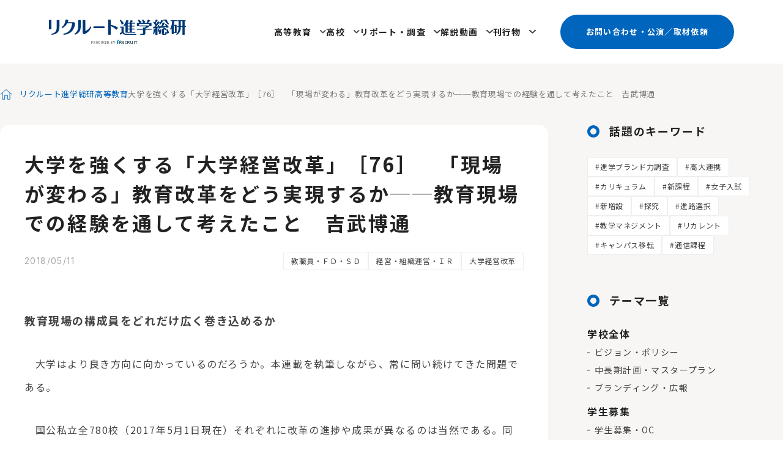

--- FILE ---
content_type: text/html; charset=utf-8
request_url: https://souken.shingakunet.com/higher/2018/05/76-b095.html
body_size: 18151
content:
<!DOCTYPE html>
<html lang="ja" itemscope itemtype="http://schema.org/WebPage">
<head>
<meta charset="UTF-8">
<title>大学を強くする「大学経営改革」［76］　「現場が変わる」教育改革をどう実現するか──教育現場での経験を通して考えたこと　吉武博通 | 高等教育 | リクルート進学総研</title>
<meta name="description" content="">
<meta name="keywords" content="大学,専門学校,学生募集,大学改革,教育政策">
<meta name="viewport" content="width=device-width,initial-scale=1">
<meta http-equiv="X-UA-Compatible" content="IE=edge">
<link rel="shortcut icon" href="https://souken.shingakunet.com/img/favicon.ico">
<link rel="start" href="https://souken.shingakunet.com/higher/">
<link rel="canonical" href="https://souken.shingakunet.com/higher/2018/05/76-b095.html" />
<!-- Open Graph Protocol -->
<meta property="og:type" content="article">
<meta property="og:locale" content="ja_JP">
<meta property="og:title" content="大学を強くする「大学経営改革」［76］　「現場が変わる」教育改革をどう実現するか──教育現場での経験を通して考えたこと　吉武博通 | 高等教育 | リクルート進学総研">
<meta property="og:url" content="https://souken.shingakunet.com/higher/2018/05/76-b095.html">
<meta property="og:description" content="">
<meta property="og:site_name" content="リクルート進学総研">
<meta property="og:image" content="https://souken.shingakunet.com/higher/.assets/thumbnail/%E7%B5%8C%E5%96%B6%E3%83%BB%E7%B5%84%E7%B9%94%E9%81%8B%E5%96%B6%E3%83%BB%EF%BC%A9%EF%BC%B21-i.jpg">
<!-- Microdata -->
<meta itemprop="description" content="">
<link itemprop="url" href="https://souken.shingakunet.com/higher/2018/05/76-b095.html">
<link itemprop="image" href="https://souken.shingakunet.com/higher/.assets/thumbnail/%E7%B5%8C%E5%96%B6%E3%83%BB%E7%B5%84%E7%B9%94%E9%81%8B%E5%96%B6%E3%83%BB%EF%BC%A9%EF%BC%B21-i.jpg">
<!-- CSS
================================================== -->
<link rel="stylesheet" href="https://souken.shingakunet.com/css/font-awesome.min.css">
<link rel="stylesheet" href="https://souken.shingakunet.com/css/common.css">
<link rel="preconnect" href="https://fonts.googleapis.com">
<link rel="preconnect" href="https://fonts.gstatic.com" crossorigin>
<link rel="stylesheet" href="https://fonts.googleapis.com/css2?family=Noto+Sans+JP:wght@400;500;700&family=Inter:wght@400;500;600;700&display=swap">
<link rel="stylesheet" href="https://souken.shingakunet.com/asset/css/common.css" media="all">
<link rel="stylesheet" href="https://souken.shingakunet.com/asset/css/pages/page.css" media="all">

<!-- Script
================================================== -->
<!--[if lt IE 9]><script type="text/javascript" src="https://souken.shingakunet.com/js/jquery_plugin/html5shiv.min.js"><![endif]-->
<!--[if lt IE 9]><script type="text/javascript" src="https://souken.shingakunet.com/js/jquery/jquery-1.11.1.min.js"><![endif]-->
<!--[if lt IE 9]><script src="https://souken.shingakunet.com/js/jquery_plugin/flexibility.js"></script><![endif]-->
<!--[if gte IE 9]><!--><script type="text/javascript" src="https://souken.shingakunet.com/js/jquery/jquery-2.1.1.min.js"></script><!--<![endif]-->
<script src="https://souken.shingakunet.com/js/jquery_plugin/jquery.easing.js"></script>
<script src="https://souken.shingakunet.com/js/jquery_plugin/jquery.caroufredsel.js"></script>
<script src="https://souken.shingakunet.com/js/jquery_plugin/jquery.touchSwipe.min.js"></script>
<script src="https://souken.shingakunet.com/js/common.js"></script>
<script src="https://souken.shingakunet.com/asset/js/transition.js"></script>

<link rel="manifest" href="https://souken.shingakunet.com/.app/manifest.json" crossorigin="use-credentials">
<meta name="theme-color" content="white">

<!-- Global site tag (gtag.js) - Google Analytics GA4を導入済み -->
<script async src="https://www.googletagmanager.com/gtag/js?id=UA-17240924-1"></script>
<script async src="https://www.googletagmanager.com/gtag/js?id=G-LGT2XN2F8Z"></script>
<script>
 window.dataLayer = window.dataLayer || [];
 function gtag(){dataLayer.push(arguments);}
 gtag('js', new Date());

 gtag('config', 'UA-17240924-1');
 gtag('config', 'G-LGT2XN2F8Z');
</script>

<!-- Start of HubSpot Embed Code -->
  <script type="text/javascript" id="hs-script-loader" async defer src="//js-na1.hs-scripts.com/21419317.js"></script>
<!-- End of HubSpot Embed Code -->
</head>
<body id="top">
<div id="wrapper">
<header id="header" class="header">
<h1 class="header__logo"><a href="/"><img src="/asset/img/common/logo.png" alt="リクルート進学総研 produced by RECRUIT" width="448" height="80"></a></h1>
		<nav class="header__nav" aria-label="グローバルメニュー">
			<ul class="nav-list js_nav-list">
				<li class="nav-list__item dd-menu">
					<button type="button" class="js-button-megaMenu" aria-controls="menu-01">高等教育</button>
					<div id="menu-01" class="dd-box" aria-label="高等教育についてのサブメニュー">
						<div class="dd-box__inner">
							<dl class="nav-box">
								<dt class="nav-box__ttl">学校全体</dt>
								<dd class="nav-box__body">
									<ul class="link-list">
										<li class="link-list__item"><a href="/higher/theme-18/">ビジョン・ポリシー</a></li>
										<li class="link-list__item"><a href="/higher/theme-07/">中長期計画・マスタープラン</a></li>
										<li class="link-list__item"><a href="/higher/theme-06/">ブランディング・広報</a></li>
									</ul>
								</dd>
							</dl>
							<dl class="nav-box">
								<dt class="nav-box__ttl">学生募集</dt>
								<dd class="nav-box__body">
									<ul class="link-list">
										<li class="link-list__item"><a href="/higher/theme-11/">学生募集・OC</a></li>
										<li class="link-list__item"><a href="/higher/theme-09/">高大接続・入試改革</a></li>
									</ul>
								</dd>
							</dl>
							<dl class="nav-box">
								<dt class="nav-box__ttl">教育</dt>
								<dd class="nav-box__body">
									<ul class="link-list">
										<li class="link-list__item"><a href="/higher/theme-17/">新領域・新増設・改組</a></li>
										<li class="link-list__item"><a href="/higher/theme-02/">AL・PBL型教育</a></li>
										<li class="link-list__item"><a href="/higher/theme-08/">社会人・リカレント教育</a></li>
										<li class="link-list__item"><a href="/higher/theme-04/">グローバル人材育成</a></li>
										<li class="link-list__item"><a href="/higher/theme-20/">SDGs</a></li>
									</ul>
								</dd>
							</dl>
							<dl class="nav-box">
								<dt class="nav-box__ttl">学生支援</dt>
								<dd class="nav-box__body">
									<ul class="link-list">
										<li class="link-list__item"><a href="/higher/theme-13/">就業力・キャリア教育</a></li>
										<li class="link-list__item"><a href="/higher/theme-12/">学生支援</a></li>
									</ul>
								</dd>
							</dl>
							<dl class="nav-box">
								<dt class="nav-box__ttl">組織基盤・経営資源</dt>
								<dd class="nav-box__body">
									<ul class="link-list">
										<li class="link-list__item"><a href="/higher/theme-19/">経営・組織運営・IR</a></li>
										<li class="link-list__item"><a href="/higher/theme-15/">教職員・FD・SD</a></li>
										<li class="link-list__item"><a href="/higher/theme-14/">教学マネジメント</a></li>
										<li class="link-list__item"><a href="/higher/theme-01/">ICT・DX戦略</a></li>
										<li class="link-list__item"><a href="/higher/theme-03/">キャンパス開設・移転</a></li>
										<li class="link-list__item"><a href="/higher/theme-21/">ダイバーシティ</a></li>
										<li class="link-list__item"><a href="/higher/theme-16/">研究</a></li>
									</ul>
								</dd>
							</dl>
							<dl class="nav-box">
								<dt class="nav-box__ttl">ステークホルダー連携</dt>
								<dd class="nav-box__body">
									<ul class="link-list">
										<li class="link-list__item"><a href="/higher/theme-10/">産学官連携・地域連携</a></li>
									</ul>
								</dd>
							</dl>
							<dl class="nav-box">
								<dt class="nav-box__ttl">外部環境</dt>
								<dd class="nav-box__body">
									<ul class="link-list">
										<li class="link-list__item"><a href="/higher/theme-22/">教育行政・政策</a></li>
										<li class="link-list__item"><a href="/higher/theme-23/">教育マーケット情報</a></li>
										<li class="link-list__item"><a href="/higher/theme-05/">海外の高等教育機関</a></li>
									</ul>
								</dd>
							</dl>
						</div>
					</div>
				</li>
				<li class="nav-list__item dd-menu">
					<button type="button" class="js-button-megaMenu" aria-controls="menu-02">高校</button>
					<div id="menu-02" class="dd-box" aria-label="高校についてのサブメニュー">
						<ul class="link-list">
							<li class="link-list__item"><a href="/secondary/theme-01/">高大連携／入試関連</a></li>
							<li class="link-list__item"><a href="/secondary/theme-03/">インタビュー・寄稿</a></li>
							<li class="link-list__item"><a href="/secondary/theme-04/">キャリガイセミナー／サロン</a></li>
							<li class="link-list__item"><a href="/secondary/theme-05/">教育関連イベント情報</a></li>
							<li class="link-list__item"><a href="/secondary/theme-06/">教育・進路環境データ／文献</a></li>
							<li class="link-list__item"><a href="/secondary/theme-07/">進路指導実践事例</a></li>
							<li class="link-list__item"><a href="/secondary/theme-08/">キャリア教育実践事例</a></li>
							<li class="link-list__item"><a href="/secondary/theme-09/">探究学習</a></li>
							<li class="link-list__item"><a href="/secondary/theme-10/">教科実践事例</a></li>
							<li class="link-list__item"><a href="/secondary/theme-11/">主体的・対話的で深い学び</a></li>
							<li class="link-list__item"><a href="/secondary/theme-12/">地域課題解決・学外連携</a></li>
							<li class="link-list__item"><a href="/secondary/theme-13/">職業観育成／自己理解</a></li>
							<li class="link-list__item"><a href="/secondary/theme-14/">学問研究／学校研究</a></li>
							<li class="link-list__item"><a href="/secondary/theme-15/">志望理由／小論文</a></li>
							<li class="link-list__item"><a href="/secondary/theme-21/">「問い」の編集工学</a></li>
							<li class="link-list__item"><a href="/secondary/theme-16/">スタディサプリ活用事例（進路）</a></li>
							<li class="link-list__item"><a href="/secondary/theme-17/">スタディサプリ活用事例（学習）</a></li>
							<li class="link-list__item"><a href="/secondary/theme-22/">キャリアガイダンス＠メール</a></li>
							<li class="link-list__item"><a href="/secondary/theme-23/">キャリアガイダンス通信</a></li>
							<li class="link-list__item"><a href="/secondary/theme-19/">編集部での取り組み</a></li>
							<li class="link-list__item"><a href="/secondary/theme-20/">編集部からのお知らせ</a></li>
						</ul>
					</div>
				</li>
				<li class="nav-list__item dd-menu">
					<button type="button" class="js-button-megaMenu" aria-controls="menu-03">リポート・調査</button>
					<div id="menu-03" class="dd-box" aria-label="リポート・調査についてのサブメニュー">
						<ul class="link-list">
							<li class="link-list__item"><a href="/research/cat/">高校生に関する調査</a></li>
							<li class="link-list__item"><a href="/research/cat-1/">高校の教員に関する調査</a></li>
							<li class="link-list__item"><a href="/research/cat-2/">高校生と保護者に関する調査</a></li>
							<li class="link-list__item"><a href="/research/cat-3/">大学・短大・専門学校に関する調査</a></li>
							<li class="link-list__item"><a href="/research/18/">18歳人口・進学率・残留率の推移</a></li>
							<li class="link-list__item"><a href="/research/cat-10/">学部・学科設置状況</a></li>
							<li class="link-list__item"><a href="/research/cat-12/">新増設「大学」「学部・学科」一覧</a></li>
						</ul>
					</div>
				</li>
				<li class="nav-list__item dd-menu">
					<button type="button" class="js-button-megaMenu" aria-controls="menu-04">解説動画</button>
					<div id="menu-04" class="dd-box" aria-label="解説動画についてのサブメニュー">
						<div class="dd-box__inner">
							<dl class="nav-box">
								<dt class="nav-box__ttl">学校全体</dt>
								<dd class="nav-box__body">
									<ul class="link-list">
										<li class="link-list__item"><a href="/movie/theme-18/">ビジョン・ポリシー</a></li>
										<li class="link-list__item"><a href="/movie/theme-07/">中長期計画・マスタープラン</a></li>
										<li class="link-list__item"><a href="/movie/theme-06/">ブランディング・広報</a></li>
									</ul>
								</dd>
							</dl>
							<dl class="nav-box">
								<dt class="nav-box__ttl">学生募集</dt>
								<dd class="nav-box__body">
									<ul class="link-list">
										<li class="link-list__item"><a href="/movie/theme-11/">学生募集・OC</a></li>
										<li class="link-list__item"><a href="/movie/theme-09/">高大接続・入試改革</a></li>
									</ul>
								</dd>
							</dl>
							<dl class="nav-box">
								<dt class="nav-box__ttl">教育</dt>
								<dd class="nav-box__body">
									<ul class="link-list">
										<li class="link-list__item"><a href="/movie/theme-17/">新領域・新増設・改組</a></li>
										<li class="link-list__item"><a href="/movie/theme-02/">AL・PBL型教育</a></li>
										<li class="link-list__item"><a href="/movie/theme-08/">社会人・リカレント教育</a></li>
										<li class="link-list__item"><a href="/movie/theme-04/">グローバル人材育成</a></li>
										<li class="link-list__item"><a href="/movie/theme-20/">SDGs</a></li>
									</ul>
								</dd>
							</dl>
							<dl class="nav-box">
								<dt class="nav-box__ttl">学生支援</dt>
								<dd class="nav-box__body">
									<ul class="link-list">
										<li class="link-list__item"><a href="/movie/theme-13/">就業力・キャリア教育</a></li>
										<li class="link-list__item"><a href="/movie/theme-12/">学生支援</a></li>
									</ul>
								</dd>
							</dl>
							<dl class="nav-box">
								<dt class="nav-box__ttl">組織基盤・経営資源</dt>
								<dd class="nav-box__body">
									<ul class="link-list">
										<li class="link-list__item"><a href="/movie/theme-19/">経営・組織運営・IR</a></li>
										<li class="link-list__item"><a href="/movie/theme-15/">教職員・FD・SD</a></li>
										<li class="link-list__item"><a href="/movie/theme-14/">教学マネジメント</a></li>
										<li class="link-list__item"><a href="/movie/theme-01/">ICT・DX戦略</a></li>
										<li class="link-list__item"><a href="/movie/theme-03/">キャンパス開設・移転</a></li>
										<li class="link-list__item"><a href="/movie/theme-21/">ダイバーシティ</a></li>
										<li class="link-list__item"><a href="/movie/theme-16/">研究</a></li>
									</ul>
								</dd>
							</dl>
							<dl class="nav-box">
								<dt class="nav-box__ttl">ステークホルダー連携</dt>
								<dd class="nav-box__body">
									<ul class="link-list">
										<li class="link-list__item"><a href="/movie/theme-10/">産学官連携・地域連携</a></li>
									</ul>
								</dd>
							</dl>
							<dl class="nav-box">
								<dt class="nav-box__ttl">外部環境</dt>
								<dd class="nav-box__body">
									<ul class="link-list">
										<li class="link-list__item"><a href="/movie/theme-22/">教育行政・政策</a></li>
										<li class="link-list__item"><a href="/movie/theme-23/">教育マーケット情報</a></li>
										<li class="link-list__item"><a href="/movie/theme-05/">海外の高等教育機関</a></li>
									</ul>
								</dd>
							</dl>
						</div>
					</div>
				</li>
				<li class="nav-list__item dd-menu">
					<button type="button" class="js-button-megaMenu" aria-controls="menu-05">刊行物</button>
					<div id="menu-05" class="dd-box" aria-label="刊行物についてのサブメニュー">
						<ul class="link-list">
							<li class="link-list__item"><a href="/publication/collegemanagement/">カレッジマネジメント</a></li>
							<li class="link-list__item"><a href="/publication/careerguidance/">キャリアガイダンス</a></li>
							<li class="link-list__item"><a href="/publication/careerguidance-class/">クラス担任のためのキャリアガイダンス</a></li>
							<li class="link-list__item"><a href="/publication/careerguidance-hogosya/">高校生の保護者のためのキャリアガイダンス</a></li>
						</ul>
					</div>
				</li>
			</ul>
			<p class="header__btn-inquiry"><a href="/souken/faq.html">お問い合わせ・公演／取材依頼</a></p>
			<p class="header__btn-search"><button></button></p>
		</nav>
		<div class="header__btn-menu js_btn-menu">
			<button></button>
			<input id="navi" type="checkbox" />
			<label for="navi">
				<div class="dots"></div>
				<div class="dots"></div>
				<div class="dots"></div>
				<div class="dots"></div>
				<div class="dots"></div>
				<div class="dots"></div>
				<div class="dots"></div>
				<div class="dots"></div>
				<div class="dots"></div>
			</label>
		</div>
</header>
<main id="content">
<div class="page-wrap">
<div class="breadcrumb">
	<ol class="link-list">
    	<li class="link-list__item"><a href="https://souken.shingakunet.com/">リクルート進学総研</a></li>
				<li class="link-list__item"><a href="https://souken.shingakunet.com/higher/">高等教育</a></li>
		<li class="link-list__item">大学を強くする「大学経営改革」［76］　「現場が変わる」教育改革をどう実現するか──教育現場での経験を通して考えたこと　吉武博通</li>
			</ol>
</div>

<div class="page-wrap__inner">
<div class="main-wrap">
	<div class="post-wrap">
		<div class="post-wrap__head">
<h1 class="post-wrap__ttl">大学を強くする「大学経営改革」［76］　「現場が変わる」教育改革をどう実現するか──教育現場での経験を通して考えたこと　吉武博通</h1>
<div class="post-wrap__data">
<time class="post-wrap__date" datetime="2018-05-11">2018/05/11</time>
<ul class="tag-list">
<li class="tag-list__item"><a href="https://souken.shingakunet.com/higher/theme-15/">教職員・ＦＤ・ＳＤ</a></li><li class="tag-list__item"><a href="https://souken.shingakunet.com/higher/theme-19/">経営・組織運営・ＩＲ</a></li><li class="tag-list__item"><a href="https://souken.shingakunet.com/higher/theme-24/">大学経営改革</a></li></ul>
</div>
</div>
<div class="post-wrap__body single__content">
<div>

<p><span class="title-sm">教育現場の構成員をどれだけ広く巻き込めるか</span></p>

<p>　大学はより良き方向に向かっているのだろうか。本連載を執筆しながら、常に問い続けてきた問題である。</p>

<p>　国公私立全780校（2017年5月1日現在）それぞれに改革の進捗や成果が異なるのは当然である。同じ大学においても学部・学科間で取り組みに差が生じ、同じ学部・学科内でも教員間に温度差があるのが実情であろう。</p>

<p>　学長を中心とする執行部が、意欲的な目標を掲げ、多様な施策を計画・推進し、自己点検・評価活動を通して進捗・成果を確認したとしても、個々の教員が自己の教育能力を持続的に向上させようとしなければ、加えて、教員間や教員・職員間の協働による教育の組織的展開が活発化しなければ、改革は画餅に帰すことになる。</p>

<p>　例えば、内部質保証、学修成果の可視化、アクティブラーニング等、今日の大学教育改革において重視される諸概念は、教育現場でどれだけ強く意識され、実践されようとしているのであろうか。</p>

<p>　いくつかの大学の自己点検・評価活動に外部委員として関わってみると、学長・副学長と学部長・研究科長の間にあった意識差や温度差が年々縮小し、必要性や方向性に関する認識が共有されつつあることを肌で感じることが多い。より根本的な問題はその先にあると言えそうである。</p>

<p>　つまり、大学における教育改革は、学部長・研究科長まで巻き込むことにある程度成功しつつあり、さらにその先にいる構成員をどれだけ広く巻き込み、教育現場を変えることができるかに、改革の重心を移すべき段階にあるのではないかというのが筆者の認識である。</p>

<p>　構成員を広く巻き込めていないとしたら、原因は何処にあるのだろうか。その問題の本質や構造を明らかにしない限り、有効な方法を導き出すこともできず、「現場が変わらない、教員が変わろうとしない」という無力感だけが広がることになる。</p>

<p>　そのためにも、一人ひとりの教員と教育現場の実態に、これまで以上に目を向ける必要がある。何かを変えようとすれば、あるべき姿を描くだけでは不十分である。現状を正しく把握したうえで、それに近づけるための道筋や手順を明らかにしなければならない。</p>

<p>　筆者は、理事・副学長や研究組織の長として管理運営に関わる一方で、ファカルティーの一員として、主として経営学分野の教育研究に携わってきた。全学的な方針を発する側にいながら、それらが現場にどう伝わり、受け止められているかを同時進行で実感する機会も体験した。</p>

<p>　一大学における14年間という限られた経験ではあるが、企業における実務と大学における管理運営という二つの経験を有しながら、教員として仕事をしてきたことで、教育現場を多少なりとも客観的に観察することができ、より良き変革に向けて何が必要か、自分なりの考えを持つことができるようになった。</p>

<p>　大学間、あるいは学問分野間で実態は大きく異なり、安易に一般化することはできないが、現場を巻き込んだ教育改革を実現するための視点や手掛りの提供にはなり得ると考え、教育現場での経験を振り返ることにした。</p>

<p><span class="title-sm">教員組織が内包する危うさや脆さ</span></p>

<p>　筆者は、国立大学が法人化される1年前の2003年4月、当時筑波大学に置かれていた「企画調査室」の教授として着任した。法人化の準備業務を含む大学改革が主たる任務であったが、全ての教員は学系という教員組織に所属することになっていたため、経営学分野の教員が所属する学系に籍を置いた。</p>

<p>　着任に当たり、企画調査室にポストがなくなった場合は当学系からも外れるという誓約書を学系長に提出させられた。雇用契約上任期は付されていないのに、機関の意思とは別に、教員組織の意思が存在することに一筋縄ではいかない大学運営の難しさを実感させられた。</p>

<p>　他の教員と同様に研究費も配分されたが、筆者の所属を快く思っていない教員、無関心な教員、大学執行部との繋がりを期待する教員等、反応は様々であった。その中で自分の授業の中で講義をしてみないかと誘ってくれた教員がいたことは幸運であった。</p>

<p>　企業であれば、人事は会社の意思であり、配属部署の意思でもある。少なくとも表向きは全員が歓迎し、仕事に慣れるまでは支援もしてくれる。「協働」が当たり前の一般の組織と大学の教員組織の隔たりは大きい。</p>

<p>　大学の管理運営に関わる中で、組織内で心ない言葉を浴びせられた教員の訴えを聞くこともあった。教育機関である大学で、なぜ互いを尊重したり、若手教員をエンカレッジしたりすることができないのだろうか。筆者が幾度も感じた疑問である。</p>

<p>　大学教員の多くはまじめで責任感があり、互いに協力し、円滑に物事を進めなければならないことも理解している。しかしながら、一度問題が生じると、組織内に軋轢が生じ、疑心暗鬼や相互不信が広がることで組織運営の健全性が損なわれ、それが常態化する。教員組織はそのような危うさと脆さを有している。</p>

<p>　そのトリガーとなる要因はいくつか考えられる。</p>

<p>　例えば、専門の異なる複数の学問分野で教員組織が編成されている場合、リソース（教員ポストや教授・准教授枠、予算、スペース）配分、授業負担等の調整、論文審査や研究業績評価等で、分野間の利害が衝突したり、基準が異なったりすることで、軋轢が生じることがある。</p>

<p>　また、有力な教授同士が対立し、他の教員がそれに巻き込まれたり、一部教員の不規則な言動が円滑な組織運営を阻害したりすることもある。</p>

<p>　近年のガバナンス改革においては、学長や学部長・研究科長等に権限を集中することで、より統制の取れた組織運営を目指すことが意図されているが、それだけで、教員組織がより良き方向に向かうのか甚だ疑問である。</p>

<p><span class="title-sm">問題の発生や深刻化を抑制する仕組みを構築</span></p>

<p>　教員組織は、前述のような問題さえ生じなければ、あるいは仮に生じても早期に手を打てれば、少なくとも表面上は円滑に運営され、教員の負担やストレスも抑えることができる。そのためには、問題の発生や深刻化を抑制する仕組みが必要である。</p>

<p>　その一つが「組織運営のルールづくり」である。互いを尊重し、協力し合うこと等、当該組織において重視すべき要素を簡潔にまとめ、規範化する。新たに採用する教員に周知するとともに、教員評価においても、規範に照らして適切に行動したかを問う等して、その定着を図る必要がある。</p>

<p>　二つめは「相談役・調整役となるシニア教員の存在」である。学部長や学科長等の役職は教授昇任後の早い時期に経験させ、シニア教員が学部長・学科長を支えながら、組織内で生じる問題の相談役や調整役を務めるという考え方である。シニア教員が権威を振りかざすことで問題が深刻化するケースは少なくない。教員組織にも年代に応じた役割分担があってよいのではなかろうか。</p>

<p>　三つめは「組織運営への職員の参画」である。学部や学科の教員会議の運営等、職員に任せられるものは任せるほうが、手続きに則って効率的に処理できる可能性が高い。些細な事柄まで教員が決めようとすることで、負荷やストレスが増し、無用の軋轢を生じるリスクも高まる。</p>

<p><span class="title-sm">教員採用は決定的に重要な意味を持つ</span></p>

<p>　教員組織の健全な運営は、現場を巻き込んだ教育改革を実現するための必要条件ではあるが、そのことが直ちに個々の教員による教育改善や教育の組織的展開に繋がるわけではない。</p>

<p>　大学教員や教員組織を画一的に論じることはできないが、強い自尊感情を持ち、何を研究し、何を教えるかは自分が決めると考えているのが大学教員であり、その前提に立って運営されているのが教員組織という実態は、多くの大学に共通していると思われる。</p>

<p>　研究が教員個々の興味・関心に基づくものであることは言うまでもない。教育の内容や方法についても教員任せという点については様々な考え方もあるだろうが、採用間もない若手教員であっても、当人からの求めがない限り、教育の内容や方法に関する助言すら難しいというのが筆者の実感である。</p>

<p>　その一方で、学生による授業評価を見ると、全学共通科目の中でも、同じ教育組織内であっても科目間で評価に大きなバラツキがある。授業評価のみで教育の質を測ることはできないが、バラツキを最小に抑え、分布全体を上方にシフトさせることは、教育の質保証の本質的課題である。</p>

<p>　教員組織の実態を踏まえながら、教育の質を向上させていくために何が必要か。この点で、教員採用は決定的に重要な意味を持つ。</p>

<p>　多くの大学において、教員選考は研究業績に重きを置いて行われているのが実情であろう。大学として高い研究力を確保しようと考えれば当然である。同時に、大学院や研究員時代の研究環境とそこで身につけた学問への向き合い方が、研究能力のみならず教育能力にも大きな影響を与えるという点を十分に踏まえておく必要がある。</p>

<p>　学問分野が細かく専門分化し、狭い領域でオリジナリティを競う傾向が強まる中、近接領域を含めて学問を広く俯瞰的に捉え、研究テーマの位置付けや意義を明確に説明できることは、論文投稿や競争的資金の獲得において極めて重要である。</p>

<p>　また、国際的な競争の熾烈化を背景に、学術研究は著しい発展を遂げつつある。教育の水準を維持・向上させるためにも、最先端への関心は不可欠である。</p>

<p>　このような人材を確保できるかは、大学によって、あるいは学問分野によって、状況が大きく異なるはずである。研究業績に重きを置いた場合、研究能力の高い人材ほどいわゆる有力校に集中することは避けられず、若い優秀な教員を採用しても業績が上がると、より条件の良い大学から引き抜かれてしまう。一部の有力校を除く多くの大学が経験する現実であろう。</p>

<p>　それ故に、将来的にどのような教員構成を目指すのか長期方針を定め、自校にふさわしい教員とは如何なる教員か、期待する役割と要件を明確にしたうえで、そのような教員をどうすれば確保できるか、採用戦略を綿密に練り上げる必要がある。</p>

<br>
<p align="center"><img src="https://souken.shingakunet.com/higher/.assets/2018_RCM210_66_chart01.png" alt="図 「現場が変わる」教育改革の実現に向けて（概念図）"width="80%" height="80%" />
<br><br>

<p><span class="title-sm">教員が主体的に教育改善に取り組む環境を整える</span></p>

<p>　次に、教員による持続的な教育改善への取り組みと教育の組織的展開を促進するための方策について考えてみたい。</p>

<p>　教育の内容や方法は個々の教員の自律性に委ねざるを得ないとの前提に立てば、教員自身が不断の改善の必要性を認識するとともに、自ら主体的に教育内容を見直し、教育方法を学び、実践するような環境を整えていく必要がある。</p>

<p>　教育内容については、学生に如何なる知識を身につけさせるべきか、教員自身が問い続けることが大切である。大学が授ける知識が社会での活躍に直接結びつくことはむしろ稀であり、その意味で確かな答えは容易に得られないかもしれない。教員の問い続ける姿勢こそが、教育を豊かなものにするのではなかろうか。</p>

<p>　教育方法については、アクティブラーニング、ルーブリック等、様々な方法が紹介され、具体的な事例も学べるようになってきたが、その一方で、教えるべき内容が増え、授業時間が窮屈になってきたと感じる教員も多いのではないかと思われる。また、これらの方法を導入した場合の準備時間の確保も大きな課題である。</p>

<p>　以上のような認識を踏まえて、三つの方法を提案したい。</p>

<p>　一つめは、就職活動を終えた学生、卒業生、実務家等を交えて大学教育を振り返る場を、教育組織単位で年一回程度開催するという提案である。教育内容を問い直す一つの契機となることが期待される。</p>

<p>　二つめは、複数教員による共同授業の開講である。専門を超えた組み合わせ、年代を超えた組み合わせ、研究者教員と実務家教員の組み合わせ等、教員同士が協働し、互いの授業を学び合う機会を持つことは有益である。</p>

<p>　三つめは、教育活動に対する表彰制度を充実させることである。教育重視の姿勢を明示するとともに、表彰教員の授業を学内公開することで、優れた取り組みを広く紹介することができる。</p>

<p><span class="title-sm">「学生」起点に協働し、教育改革に繋げる</span></p>

<p>　教育現場での経験を振り返り、「教育は学生と教員が学び合う双方向のプロセス」であることを改めて感じる。</p>

<p>　複数の他校での授業経験を含め、授業における学生の反応、態度、発言やレポート、授業評価等を通して気づくこと、教えられることは実に多かった。</p>

<p>　「学ぶ心に火をつける」のは、教育段階に拘わらず教員の最大の役割の一つだが、高い目的意識を持って受講する学生から、興味を引き出すことが容易ではない学生まで、その幅は大きかった。</p>

<p>　同じ大学内でも学生の基礎学力や留学生の日本語力に差があるが、大学を超えるとその差がさらに広がり、同じ事柄を説明するのに何倍も時間がかかることがあった。私語を止めない学生、大半がコピペのレポート等に暗澹たる思いをしたこともある。その度に教育の質や質保証とはそもそも何なのか、自問を繰り返した。</p>

<p>　その一方で、学生の目の輝きが増してくると、こちらの気分も高揚し、テンポのいいやりとりができるようになる。とりわけ、職務を通した問題意識を持ち、自らの資金と時間を投入して入学してくる社会人向けの大学院での授業と研究指導は、教員の側も学ぶこと、刺激を受けることが多い。</p>

<p>　留学生や障がいのある学生から学ぶことも多かった。特に、後者については、障がいの種類に応じた特別の配慮も求められるが、ハンディを背負いながらも明るく学ぶ姿に力をもらった。</p>

<p>　教育改革を進める場合、まず国の政策と社会の動向を起点に物事を考えがちである。しかし、検討に必要な最も新鮮で多様な素材を提供してくれるのは目の前の学生である。</p>

<p>　学生と向き合い、学生を起点に物事を考えることが、教員間、教職間の協働にも繋がる。</p>

<p>　現場が自ら変革の必要性を感じ、主体的に変わろうとする。教育改革の主体を現場に担わせるための知恵が求められている。</p>


<br>
<br>
<p align="right">（吉武 博通 公立大学法人首都大学東京 理事）</p>
<br>

<p>【印刷用記事】<br>
<a class="link--pdf" onclick="javascript: _gaq.push(['_trackPageview', '/college_m/pdf/2018_RCM210_66']);" href="https://souken.shingakunet.com/higher/.assets/2018_RCM210_66.pdf" target="_self">「現場が変わる」教育改革をどう実現するか──教育現場での経験を通して考えたこと　吉武博通</a></p>

</div>

<aside class="share-wrap">
<h2 class="share-wrap__ttl"><span>この記事をシェアする</span></h2>
<div class="share-wrap__body">
<ul class="sns-list">
<li class="sns-list__item sns-list__item--x"><a href="https://twitter.com/share?url=https://souken.shingakunet.com/higher/2018/05/76-b095.html"></a></li>
<li class="sns-list__item sns-list__item--fb"><a href="https://www.facebook.com/sharer/sharer.php?u=https://souken.shingakunet.com/higher/2018/05/76-b095.html"></a></li>
</ul>
</div>
</aside>
</div>
	</div>
</div>

<div class="side-wrap">
<aside class="side-box">
	<h2 class="side-box__ttl">話題のキーワード</h2>
	<div class="side-box__body">
<ul class="kw-list">
<li class="kw-list__item"><a href="/search.html?mtssq=進学ブランド力調査">進学ブランド力調査</a></li>
<li class="kw-list__item"><a href="/search.html?mtssq=高大連携">高大連携</a></li>
<li class="kw-list__item"><a href="/search.html?mtssq=カリキュラム">カリキュラム</a></li>
<li class="kw-list__item"><a href="/search.html?mtssq=新課程">新課程</a></li>
<li class="kw-list__item"><a href="/search.html?mtssq=女子入試">女子入試</a></li>
<li class="kw-list__item"><a href="/search.html?mtssq=新増設">新増設</a></li>
<li class="kw-list__item"><a href="/search.html?mtssq=探究">探究</a></li>
<li class="kw-list__item"><a href="/search.html?mtssq=進路選択">進路選択</a></li>
<li class="kw-list__item"><a href="/search.html?mtssq=教学マネジメント">教学マネジメント</a></li>
<li class="kw-list__item"><a href="/search.html?mtssq=リカレント">リカレント</a></li>
<li class="kw-list__item"><a href="/search.html?mtssq=キャンパス移転">キャンパス移転</a></li>
<li class="kw-list__item"><a href="/search.html?mtssq=通信課程">通信課程</a></li>
</ul>
</div>
</aside>
<!--<aside class="side-box">
	<h2 class="side-box__ttl">人気の記事</h2>
	<div class="side-box__body">
<ol class="rank-list">
<li class="rank-list__item">
<section class="rank-box">
<figure class="rank-box__img"><img loading="lazy" src="https://placehold.jp/240x135.png" alt="【専門職】幅広い知識と、豊富な実習で培われた技…"></figure>
<div class="rank-box__detail">
<h3 class="rank-box__ttl"><a href="">【専門職】幅広い知識と、豊富な実習で培われた技…</a></h3>
<time class="rank-box__date" datetime="2024-05-13">2024/05/13</time>
</div>
</section>
</li>
<li class="rank-list__item">
<section class="rank-box">
<figure class="rank-box__img"><img loading="lazy" src="https://placehold.jp/240x135.png" alt="【専門職】幅広い知識と、豊富な実習で培われた技…"></figure>
<div class="rank-box__detail">
<h3 class="rank-box__ttl"><a href="">【専門職】幅広い知識と、豊富な実習で培われた技…</a></h3>
<time class="rank-box__date" datetime="2024-05-13">2024/05/13</time>
</div>
</section>
</li>
<li class="rank-list__item">
<section class="rank-box">
<figure class="rank-box__img"><img loading="lazy" src="https://placehold.jp/240x135.png" alt="【専門職】幅広い知識と、豊富な実習で培われた技…"></figure>
<div class="rank-box__detail">
<h3 class="rank-box__ttl"><a href="">【専門職】幅広い知識と、豊富な実習で培われた技…</a></h3>
<time class="rank-box__date" datetime="2024-05-13">2024/05/13</time>
</div>
</section>
</li>
<li class="rank-list__item">
<section class="rank-box">
<figure class="rank-box__img"><img loading="lazy" src="https://placehold.jp/240x135.png" alt="【専門職】幅広い知識と、豊富な実習で培われた技…"></figure>
<div class="rank-box__detail">
<h3 class="rank-box__ttl"><a href="">【専門職】幅広い知識と、豊富な実習で培われた技…</a></h3>
<time class="rank-box__date" datetime="2024-05-13">2024/05/13</time>
</div>
</section>
</li>
<li class="rank-list__item">
<section class="rank-box">
<figure class="rank-box__img"><img loading="lazy" src="https://placehold.jp/240x135.png" alt="【専門職】幅広い知識と、豊富な実習で培われた技…"></figure>
<div class="rank-box__detail">
<h3 class="rank-box__ttl"><a href="">【専門職】幅広い知識と、豊富な実習で培われた技…</a></h3>
<time class="rank-box__date" datetime="2024-05-13">2024/05/13</time>
</div>
</section>
</li>
</ol>
</div>
</aside>-->
<aside class="side-box">
	<h2 class="side-box__ttl">テーマ一覧</h2>
	<div class="side-box__body">
<dl class="link-box">
<dt class="link-box__ttl">学校全体</dt>
<dd class="link-box__body">
<ul class="link-list">
      <li class="link-list__item"><a href="https://souken.shingakunet.com/higher/theme-18">ビジョン・ポリシー</a></li>
      <li class="link-list__item"><a href="https://souken.shingakunet.com/higher/theme-07">中長期計画・マスタープラン</a></li>
      <li class="link-list__item"><a href="https://souken.shingakunet.com/higher/theme-06">ブランディング・広報</a></li>
</ul>
</dd>
</dl>
<dl class="link-box">
<dt class="link-box__ttl">学生募集</dt>
<dd class="link-box__body">
<ul class="link-list">
      <li class="link-list__item"><a href="https://souken.shingakunet.com/higher/theme-11">学生募集・OC</a></li>
      <li class="link-list__item"><a href="https://souken.shingakunet.com/higher/theme-09">高大接続・入試改革</a></li>
</ul>
</dd>
</dl>
<dl class="link-box">
<dt class="link-box__ttl">教育</dt>
<dd class="link-box__body">
<ul class="link-list">
      <li class="link-list__item"><a href="https://souken.shingakunet.com/higher/theme-17">新領域・新増設・改組</a></li>
      <li class="link-list__item"><a href="https://souken.shingakunet.com/higher/theme-02">AL・PBL型教育</a></li>
      <li class="link-list__item"><a href="https://souken.shingakunet.com/higher/theme-08">社会人・リカレント教育</a></li>
      <li class="link-list__item"><a href="https://souken.shingakunet.com/higher/theme-04">グローバル人材育成</a></li>
      <li class="link-list__item"><a href="https://souken.shingakunet.com/higher/theme-20">SDGs</a></li>
</ul>
</dd>
</dl>
<dl class="link-box">
<dt class="link-box__ttl">学生支援</dt>
<dd class="link-box__body">
<ul class="link-list">
      <li class="link-list__item"><a href="https://souken.shingakunet.com/higher/theme-13">就業力・キャリア教育</a></li>
      <li class="link-list__item"><a href="https://souken.shingakunet.com/higher/theme-12">学生支援</a></li>
</ul>
</dd>
</dl>
<dl class="link-box">
<dt class="link-box__ttl">組織基盤・経営資源</dt>
<dd class="link-box__body">
<ul class="link-list">
      <li class="link-list__item"><a href="https://souken.shingakunet.com/higher/theme-19">経営・組織運営・IR</a></li>
      <li class="link-list__item"><a href="https://souken.shingakunet.com/higher/theme-15">教職員・FD・SD</a></li>
      <li class="link-list__item"><a href="https://souken.shingakunet.com/higher/theme-14">教学マネジメント</a></li>
      <li class="link-list__item"><a href="https://souken.shingakunet.com/higher/theme-01">ICT・DX戦略</a></li>
      <li class="link-list__item"><a href="https://souken.shingakunet.com/higher/theme-03">キャンパス開設・移転</a></li>
      <li class="link-list__item"><a href="https://souken.shingakunet.com/higher/theme-21">ダイバーシティ</a></li>
      <li class="link-list__item"><a href="https://souken.shingakunet.com/higher/theme-16">研究</a></li>
</ul>
</dd>
</dl>
<dl class="link-box">
<dt class="link-box__ttl">ステークホルダー連携</dt>
<dd class="link-box__body">
<ul class="link-list">
      <li class="link-list__item"><a href="https://souken.shingakunet.com/higher/theme-10">産学官連携・地域連携</a></li>
</ul>
</dd>
</dl>
<dl class="link-box">
<dt class="link-box__ttl">外部環境</dt>
<dd class="link-box__body">
<ul class="link-list">
      <li class="link-list__item"><a href="https://souken.shingakunet.com/higher/theme-22">教育行政・政策</a></li>
      <li class="link-list__item"><a href="https://souken.shingakunet.com/higher/theme-23">教育マーケット情報</a></li>
      <li class="link-list__item"><a href="https://souken.shingakunet.com/higher/theme-05">海外の高等教育機関</a></li>
</ul>
</dd>
</dl>
<dl class="link-box">
<dt class="link-box__ttl">連載別</dt>
<dd class="link-box__body">
<ul class="link-list">
      <li class="link-list__item"><a href="https://souken.shingakunet.com/higher/theme-24">大学経営改革</a></li>
      <li class="link-list__item"><a href="https://souken.shingakunet.com/higher/theme-25">入試は社会へのメッセージ</a></li>
      <li class="link-list__item"><a href="https://souken.shingakunet.com/higher/theme-26">リカレント教育最前線</a></li>
      <li class="link-list__item"><a href="https://souken.shingakunet.com/higher/theme-27">編集長の視点</a></li>
</ul>
</dd>
</dl>
</div>
</aside>
</div>

</div>

<aside class="other-wrap">
	<div class="other-wrap__inner">
		<h2 class="other-wrap__ttl">関連記事</h2>
		<div class="other-wrap__body">
			<ul class="card-list js_card-list">
      
                            
                				<li class="card-list__item">
					<section class="card-box">
						<figure class="card-box__img"><img loading="lazy" src="https://souken.shingakunet.com/higher/.assets/thumbnail/246_38_41-i.png" alt="大学を強くする「大学経営改革」［107］「高等教育にふさわしい教育」とは何か～財政制度等審議会の建議を踏まえて～　吉武博通" width="640" height="360"></figure>
						<div class="card-box__detail">
							<h3 class="card-box__ttl"><a href="https://souken.shingakunet.com/higher/2025/10/post-3512.html">大学を強くする「大学経営改革」［107］「高等教育にふさわしい教育」とは何か～財政制度等審議会の建議を踏まえて～　吉武博通</a></h3>
							<time class="card-box__date" datetime="2025-10-10">2025/10/10</time>
							<ul class="tag-list">
																<li class="tag-list__item"><a href="https://souken.shingakunet.com/higher/theme-07/">中長期計画・マスタープラン</a></li>
																<li class="tag-list__item"><a href="https://souken.shingakunet.com/higher/theme-15/">教職員・ＦＤ・ＳＤ</a></li>
																<li class="tag-list__item"><a href="https://souken.shingakunet.com/higher/theme-19/">経営・組織運営・ＩＲ</a></li>
																<li class="tag-list__item"><a href="https://souken.shingakunet.com/higher/theme-24/">大学経営改革</a></li>
															</ul>
						</div>
					</section>
				</li>
        				<li class="card-list__item">
					<section class="card-box">
						<figure class="card-box__img"><img loading="lazy" src="https://souken.shingakunet.com/higher/.assets/thumbnail/245_06_11-i.png" alt="高等教育費の負担のあり方及び 負担軽減策の認知度に関する意識等／リベルタス・コンサルティング　八田 誠" width="640" height="360"></figure>
						<div class="card-box__detail">
							<h3 class="card-box__ttl"><a href="https://souken.shingakunet.com/higher/2025/07/post-3484.html">高等教育費の負担のあり方及び 負担軽減策の認知度に関する意識等／リベルタス・コンサルティング　八田 誠</a></h3>
							<time class="card-box__date" datetime="2025-07-10">2025/07/10</time>
							<ul class="tag-list">
																<li class="tag-list__item"><a href="https://souken.shingakunet.com/higher/theme-12/">学生支援</a></li>
																<li class="tag-list__item"><a href="https://souken.shingakunet.com/higher/theme-19/">経営・組織運営・ＩＲ</a></li>
																<li class="tag-list__item"><a href="https://souken.shingakunet.com/higher/theme-23/">教育マーケット情報</a></li>
															</ul>
						</div>
					</section>
				</li>
        				<li class="card-list__item">
					<section class="card-box">
						<figure class="card-box__img"><img loading="lazy" src="https://souken.shingakunet.com/higher/.assets/thumbnail/245_12_15-i.png" alt="【寄稿】大学の学費無償化に関する課題と解決の方向性／桜美林大学 特任教授　小林雅之" width="640" height="360"></figure>
						<div class="card-box__detail">
							<h3 class="card-box__ttl"><a href="https://souken.shingakunet.com/higher/2025/07/post-3485.html">【寄稿】大学の学費無償化に関する課題と解決の方向性／桜美林大学 特任教授　小林雅之</a></h3>
							<time class="card-box__date" datetime="2025-07-10">2025/07/10</time>
							<ul class="tag-list">
																<li class="tag-list__item"><a href="https://souken.shingakunet.com/higher/theme-12/">学生支援</a></li>
																<li class="tag-list__item"><a href="https://souken.shingakunet.com/higher/theme-19/">経営・組織運営・ＩＲ</a></li>
															</ul>
						</div>
					</section>
				</li>
        				<li class="card-list__item">
					<section class="card-box">
						<figure class="card-box__img"><img loading="lazy" src="https://souken.shingakunet.com/higher/.assets/thumbnail/245_16_17-i.png" alt="長期ビジョンにダイバーシティの推進を掲げ、 目標達成に独自奨学金を活用／芝浦工業大学" width="640" height="360"></figure>
						<div class="card-box__detail">
							<h3 class="card-box__ttl"><a href="https://souken.shingakunet.com/higher/2025/07/post-3486.html">長期ビジョンにダイバーシティの推進を掲げ、 目標達成に独自奨学金を活用／芝浦工業大学</a></h3>
							<time class="card-box__date" datetime="2025-07-10">2025/07/10</time>
							<ul class="tag-list">
																<li class="tag-list__item"><a href="https://souken.shingakunet.com/higher/theme-12/">学生支援</a></li>
																<li class="tag-list__item"><a href="https://souken.shingakunet.com/higher/theme-19/">経営・組織運営・ＩＲ</a></li>
															</ul>
						</div>
					</section>
				</li>
        				<li class="card-list__item">
					<section class="card-box">
						<figure class="card-box__img"><img loading="lazy" src="https://souken.shingakunet.com/higher/.assets/thumbnail/245_18_19-i.png" alt="外部資金による教育投資とコーオプ教育で実現する 学費を「上げない」学費戦略／金沢工業大学" width="640" height="360"></figure>
						<div class="card-box__detail">
							<h3 class="card-box__ttl"><a href="https://souken.shingakunet.com/higher/2025/07/post-3487.html">外部資金による教育投資とコーオプ教育で実現する 学費を「上げない」学費戦略／金沢工業大学</a></h3>
							<time class="card-box__date" datetime="2025-07-10">2025/07/10</time>
							<ul class="tag-list">
																<li class="tag-list__item"><a href="https://souken.shingakunet.com/higher/theme-12/">学生支援</a></li>
																<li class="tag-list__item"><a href="https://souken.shingakunet.com/higher/theme-19/">経営・組織運営・ＩＲ</a></li>
															</ul>
						</div>
					</section>
				</li>
        				<li class="card-list__item">
					<section class="card-box">
						<figure class="card-box__img"><img loading="lazy" src="https://souken.shingakunet.com/higher/.assets/thumbnail/245_62_63-i.png" alt="学ぶと働くをつなぐ［48］地域の経済団体が支援、「地域から信頼され、頼りにされる短大」に／鳥取短期大学" width="640" height="360"></figure>
						<div class="card-box__detail">
							<h3 class="card-box__ttl"><a href="https://souken.shingakunet.com/higher/2025/07/post-3497.html">学ぶと働くをつなぐ［48］地域の経済団体が支援、「地域から信頼され、頼りにされる短大」に／鳥取短期大学</a></h3>
							<time class="card-box__date" datetime="2025-07-10">2025/07/10</time>
							<ul class="tag-list">
																<li class="tag-list__item"><a href="https://souken.shingakunet.com/higher/theme-10/">産学官連携・地域連携</a></li>
																<li class="tag-list__item"><a href="https://souken.shingakunet.com/higher/theme-13/">就業力・キャリア教育</a></li>
																<li class="tag-list__item"><a href="https://souken.shingakunet.com/higher/theme-19/">経営・組織運営・ＩＲ</a></li>
															</ul>
						</div>
					</section>
				</li>
        				<li class="card-list__item">
					<section class="card-box">
						<figure class="card-box__img"><img loading="lazy" src="https://souken.shingakunet.com/higher/.assets/thumbnail/245_64_67-i.png" alt="大学を強くする「大学経営改革」［106］会議運営と文書作成から大学の仕事を問い直す　吉武博通" width="640" height="360"></figure>
						<div class="card-box__detail">
							<h3 class="card-box__ttl"><a href="https://souken.shingakunet.com/higher/2025/07/post-3498.html">大学を強くする「大学経営改革」［106］会議運営と文書作成から大学の仕事を問い直す　吉武博通</a></h3>
							<time class="card-box__date" datetime="2025-07-10">2025/07/10</time>
							<ul class="tag-list">
																<li class="tag-list__item"><a href="https://souken.shingakunet.com/higher/theme-15/">教職員・ＦＤ・ＳＤ</a></li>
																<li class="tag-list__item"><a href="https://souken.shingakunet.com/higher/theme-19/">経営・組織運営・ＩＲ</a></li>
																<li class="tag-list__item"><a href="https://souken.shingakunet.com/higher/theme-24/">大学経営改革</a></li>
															</ul>
						</div>
					</section>
				</li>
        				<li class="card-list__item">
					<section class="card-box">
						<figure class="card-box__img"><img loading="lazy" src="https://souken.shingakunet.com/higher/.assets/thumbnail/244_24_25-i.png" alt="オンライン教育機関として 高等教育の機会を広く提供し 教育格差の解消に寄与する／ZEN大学" width="640" height="360"></figure>
						<div class="card-box__detail">
							<h3 class="card-box__ttl"><a href="https://souken.shingakunet.com/higher/2025/04/post-3471.html">オンライン教育機関として 高等教育の機会を広く提供し 教育格差の解消に寄与する／ZEN大学</a></h3>
							<time class="card-box__date" datetime="2025-04-10">2025/04/10</time>
							<ul class="tag-list">
																<li class="tag-list__item"><a href="https://souken.shingakunet.com/higher/theme-01/">ICT・DX戦略</a></li>
																<li class="tag-list__item"><a href="https://souken.shingakunet.com/higher/theme-17/">新領域・新増設・改組</a></li>
																<li class="tag-list__item"><a href="https://souken.shingakunet.com/higher/theme-19/">経営・組織運営・ＩＲ</a></li>
															</ul>
						</div>
					</section>
				</li>
        				<li class="card-list__item">
					<section class="card-box">
						<figure class="card-box__img"><img loading="lazy" src="https://souken.shingakunet.com/higher/.assets/thumbnail/244_28_29-i.png" alt="教育現場に多様な人材の活躍を。 短期集中で専門性を磨く通信制課程／鎌倉女子大学短期大学部 初等教育学科 通信教育課程" width="640" height="360"></figure>
						<div class="card-box__detail">
							<h3 class="card-box__ttl"><a href="https://souken.shingakunet.com/higher/2025/04/post-3473.html">教育現場に多様な人材の活躍を。 短期集中で専門性を磨く通信制課程／鎌倉女子大学短期大学部 初等教育学科 通信教育課程</a></h3>
							<time class="card-box__date" datetime="2025-04-10">2025/04/10</time>
							<ul class="tag-list">
																<li class="tag-list__item"><a href="https://souken.shingakunet.com/higher/theme-01/">ICT・DX戦略</a></li>
																<li class="tag-list__item"><a href="https://souken.shingakunet.com/higher/theme-17/">新領域・新増設・改組</a></li>
																<li class="tag-list__item"><a href="https://souken.shingakunet.com/higher/theme-19/">経営・組織運営・ＩＲ</a></li>
															</ul>
						</div>
					</section>
				</li>
        				<li class="card-list__item">
					<section class="card-box">
						<figure class="card-box__img"><img loading="lazy" src="https://souken.shingakunet.com/higher/.assets/thumbnail/244_36_37-i.png" alt="社会人の学ぶ機会の広がりに加え、高卒者が学ぶ新たな場としての通信教育の可能性（カレッジマネジメント Vol.244　Apr.-Jun.2025）" width="640" height="360"></figure>
						<div class="card-box__detail">
							<h3 class="card-box__ttl"><a href="https://souken.shingakunet.com/higher/2025/04/vol244-apr-jun2025.html">社会人の学ぶ機会の広がりに加え、高卒者が学ぶ新たな場としての通信教育の可能性（カレッジマネジメント Vol.244　Apr.-Jun.2025）</a></h3>
							<time class="card-box__date" datetime="2025-04-10">2025/04/10</time>
							<ul class="tag-list">
																<li class="tag-list__item"><a href="https://souken.shingakunet.com/higher/theme-01/">ICT・DX戦略</a></li>
																<li class="tag-list__item"><a href="https://souken.shingakunet.com/higher/theme-19/">経営・組織運営・ＩＲ</a></li>
																<li class="tag-list__item"><a href="https://souken.shingakunet.com/higher/theme-27/">編集長の視点</a></li>
															</ul>
						</div>
					</section>
				</li>
              			</ul>
		</div>
	</div>
</aside>

</div>
</main>
<footer id="footer" class="footer">
<div class="bnr-wrap">
  <ul class="bnr-list">
    <li class="bnr-list__item"><a href="https://shingakunet.com/" target="_blank"><img src="/img/common/footer/banner2_200x120.png" alt=""></a></li>
    <li class="bnr-list__item"><a href="https://tobitate-mext.jasso.go.jp/" target="_blank"><img src="/img/common/footer/banner3_200x120.png" alt=""></a></li>
    <li class="bnr-list__item"><a href="https://www.works-i.com/" target="_blank"><img src="/img/common/footer/banner4_200x120.png" alt=""></a></li>
    <li class="bnr-list__item"><a href="https://shushokumirai.recruit.co.jp/" target="_blank"><img src="/img/common/footer/banner5_200x120.png" alt=""></a></li>
    <li class="bnr-list__item"><a href="https://ed-tech.shingakunet.com/" target="_blank"><img src="/img/common/footer/banner7_200x120.png" alt=""></a></li>
    <li class="bnr-list__item"><a href="https://manapass.jp/" target="_blank"><img src="/img/common/footer/banner9_200x120.png" alt=""></a></li>
  </ul>
</div>
<div id="footer__top" class="footer__top">
  <nav class="nav-wrap">
    <h2 class="nav-wrap__ttl"><a href="/higher/">高等教育</a></h2>
    <div class="nav-wrap__body">
      <dl class="nav-box">
        <dt class="nav-box__ttl">学校全体</dt>
        <dd class="nav-box__body">
          <ul class="link-list">
            <li class="link-list__item"><a href="/higher/theme-18/">ビジョン・ポリシー</a></li>
            <li class="link-list__item"><a href="/higher/theme-07/">中長期計画・マスタープラン</a></li>
            <li class="link-list__item"><a href="/higher/theme-06/">ブランディング・広報</a></li>
          </ul>
        </dd>
      </dl>
      <dl class="nav-box">
        <dt class="nav-box__ttl">学生募集</dt>
        <dd class="nav-box__body">
          <ul class="link-list">
            <li class="link-list__item"><a href="/higher/theme-11/">学生募集・OC</a></li>
            <li class="link-list__item"><a href="/higher/theme-09/">高大接続・入試改革</a></li>
          </ul>
        </dd>
      </dl>
      <dl class="nav-box">
        <dt class="nav-box__ttl">教育</dt>
        <dd class="nav-box__body">
          <ul class="link-list">
            <li class="link-list__item"><a href="/higher/theme-17/">新領域・新増設・改組</a></li>
            <li class="link-list__item"><a href="/higher/theme-02/">AL・PBL型教育</a></li>
            <li class="link-list__item"><a href="/higher/theme-08/">社会人・リカレント教育</a></li>
            <li class="link-list__item"><a href="/higher/theme-04/">グローバル人材育成</a></li>
            <li class="link-list__item"><a href="/higher/theme-20/">SDGs</a></li>
          </ul>
        </dd>
      </dl>
      <dl class="nav-box">
        <dt class="nav-box__ttl">学生支援</dt>
        <dd class="nav-box__body">
          <ul class="link-list">
            <li class="link-list__item"><a href="/higher/theme-13/">就業力・キャリア教育</a></li>
            <li class="link-list__item"><a href="/higher/theme-12/">学生支援</a></li>
          </ul>
        </dd>
      </dl>
      <dl class="nav-box">
        <dt class="nav-box__ttl">組織基盤・経営資源</dt>
        <dd class="nav-box__body">
          <ul class="link-list">
            <li class="link-list__item"><a href="/higher/theme-19/">経営・組織運営・IR</a></li>
            <li class="link-list__item"><a href="/higher/theme-15/">教職員・FD・SD</a></li>
            <li class="link-list__item"><a href="/higher/theme-14/">教学マネジメント</a></li>
            <li class="link-list__item"><a href="/higher/theme-01/">ICT・DX戦略</a></li>
            <li class="link-list__item"><a href="/higher/theme-03/">キャンパス開設・移転</a></li>
            <li class="link-list__item"><a href="/higher/theme-21/">ダイバーシティ</a></li>
            <li class="link-list__item"><a href="/higher/theme-16/">研究</a></li>
          </ul>
        </dd>
      </dl>
      <dl class="nav-box">
        <dt class="nav-box__ttl">ステークホルダー連携</dt>
        <dd class="nav-box__body">
          <ul class="link-list">
            <li class="link-list__item"><a href="/higher/theme-10/">産学官連携・地域連携</a></li>
          </ul>
        </dd>
      </dl>
      <dl class="nav-box">
        <dt class="nav-box__ttl">外部環境</dt>
        <dd class="nav-box__body">
          <ul class="link-list">
            <li class="link-list__item"><a href="/higher/theme-22/">教育行政・政策</a></li>
            <li class="link-list__item"><a href="/higher/theme-23/">教育マーケット情報</a></li>
            <li class="link-list__item"><a href="/higher/theme-05/">海外の高等教育機関</a></li>
          </ul>
        </dd>
      </dl>
      <dl class="nav-box">
        <dt class="nav-box__ttl">連載別</dt>
        <dd class="nav-box__body">
          <ul class="link-list">
            <li class="link-list__item"><a href="https://souken.shingakunet.com/higher/theme-24">大学経営改革</a></li>
            <li class="link-list__item"><a href="https://souken.shingakunet.com/higher/theme-25">入試は社会へのメッセージ</a></li>
            <li class="link-list__item"><a href="https://souken.shingakunet.com/higher/theme-26">リカレント教育最前線</a></li>
            <li class="link-list__item"><a href="https://souken.shingakunet.com/higher/theme-27">編集長の視点</a></li>
          </ul>
        </dd>
      </dl>
    </div>
  </nav>
  <nav class="nav-wrap">
    <h2 class="nav-wrap__ttl"><a href="/secondary/">高校</a></h2>
    <div class="nav-wrap__body">
      <ul class="link-list">
        <li class="link-list__item"><a href="/secondary/theme-01/">高大連携／入試関連</a></li>
        <li class="link-list__item"><a href="/secondary/theme-03/">インタビュー・寄稿</a></li>
        <li class="link-list__item"><a href="/secondary/theme-04/">キャリガイセミナー／サロン</a></li>
        <li class="link-list__item"><a href="/secondary/theme-05/">教育関連イベント情報</a></li>
        <li class="link-list__item"><a href="/secondary/theme-06/">教育・進路環境データ／文献</a></li>
        <li class="link-list__item"><a href="/secondary/theme-07/">進路指導実践事例</a></li>
        <li class="link-list__item"><a href="/secondary/theme-08/">キャリア教育実践事例</a></li>
        <li class="link-list__item"><a href="/secondary/theme-09/">探究学習</a></li>
        <li class="link-list__item"><a href="/secondary/theme-10/">教科実践事例</a></li>
        <li class="link-list__item"><a href="/secondary/theme-11/">主体的・対話的で深い学び</a></li>
        <li class="link-list__item"><a href="/secondary/theme-12/">地域課題解決・学外連携</a></li>
        <li class="link-list__item"><a href="/secondary/theme-13/">職業観育成／自己理解</a></li>
        <li class="link-list__item"><a href="/secondary/theme-14/">学問研究／学校研究</a></li>
        <li class="link-list__item"><a href="/secondary/theme-15/">志望理由／小論文</a></li>
        <li class="link-list__item"><a href="/secondary/theme-21/">「問い」の編集工学</a></li>
        <li class="link-list__item"><a href="/secondary/theme-16/">スタディサプリ活用事例（進路）</a></li>
        <li class="link-list__item"><a href="/secondary/theme-17/">スタディサプリ活用事例（学習）</a></li>
        <li class="link-list__item"><a href="/secondary/theme-22/">キャリアガイダンス＠メール</a></li>
        <li class="link-list__item"><a href="/secondary/theme-23/">キャリアガイダンス通信</a></li>
        <li class="link-list__item"><a href="/secondary/theme-19/">編集部での取り組み</a></li>
        <li class="link-list__item"><a href="/secondary/theme-20/">編集部からのお知らせ</a></li>
      </ul>
    </div>
  </nav>
  <nav class="nav-wrap">
    <h2 class="nav-wrap__ttl"><a href="/movie/">解説動画</a></h2>
    <div class="nav-wrap__body">
      <dl class="nav-box">
        <dt class="nav-box__ttl">学校全体</dt>
        <dd class="nav-box__body">
          <ul class="link-list">
            <li class="link-list__item"><a href="/movie/theme-18/">ビジョン・ポリシー</a></li>
            <li class="link-list__item"><a href="/movie/theme-07/">中長期計画・マスタープラン</a></li>
            <li class="link-list__item"><a href="/movie/theme-06/">ブランディング・広報</a></li>
          </ul>
        </dd>
      </dl>
      <dl class="nav-box">
        <dt class="nav-box__ttl">学生募集</dt>
        <dd class="nav-box__body">
          <ul class="link-list">
            <li class="link-list__item"><a href="/movie/theme-11/">学生募集・OC</a></li>
            <li class="link-list__item"><a href="/movie/theme-09/">高大接続・入試改革</a></li>
          </ul>
        </dd>
      </dl>
      <dl class="nav-box">
        <dt class="nav-box__ttl">教育</dt>
        <dd class="nav-box__body">
          <ul class="link-list">
            <li class="link-list__item"><a href="/movie/theme-17/">新領域・新増設・改組</a></li>
            <li class="link-list__item"><a href="/movie/theme-02/">AL・PBL型教育</a></li>
            <li class="link-list__item"><a href="/movie/theme-08/">社会人・リカレント教育</a></li>
            <li class="link-list__item"><a href="/movie/theme-04/">グローバル人材育成</a></li>
            <li class="link-list__item"><a href="/movie/theme-20/">SDGs</a></li>
          </ul>
        </dd>
      </dl>
      <dl class="nav-box">
        <dt class="nav-box__ttl">学生支援</dt>
        <dd class="nav-box__body">
          <ul class="link-list">
            <li class="link-list__item"><a href="/movie/theme-13/">就業力・キャリア教育</a></li>
            <li class="link-list__item"><a href="/movie/theme-12/">学生支援</a></li>
          </ul>
        </dd>
      </dl>
      <dl class="nav-box">
        <dt class="nav-box__ttl">組織基盤・経営資源</dt>
        <dd class="nav-box__body">
          <ul class="link-list">
            <li class="link-list__item"><a href="/movie/theme-19/">経営・組織運営・IR</a></li>
            <li class="link-list__item"><a href="/movie/theme-15/">教職員・FD・SD</a></li>
            <li class="link-list__item"><a href="/movie/theme-14/">教学マネジメント</a></li>
            <li class="link-list__item"><a href="/movie/theme-01/">ICT・DX戦略</a></li>
            <li class="link-list__item"><a href="/movie/theme-03/">キャンパス開設・移転</a></li>
            <li class="link-list__item"><a href="/movie/theme-21/">ダイバーシティ</a></li>
            <li class="link-list__item"><a href="/movie/theme-16/">研究</a></li>
          </ul>
        </dd>
      </dl>
      <dl class="nav-box">
        <dt class="nav-box__ttl">ステークホルダー連携</dt>
        <dd class="nav-box__body">
          <ul class="link-list">
            <li class="link-list__item"><a href="/movie/theme-10/">産学官連携・地域連携</a></li>
          </ul>
        </dd>
      </dl>
      <dl class="nav-box">
        <dt class="nav-box__ttl">外部環境</dt>
        <dd class="nav-box__body">
          <ul class="link-list">
            <li class="link-list__item"><a href="/movie/theme-22/">教育行政・政策</a></li>
            <li class="link-list__item"><a href="/movie/theme-23/">教育マーケット情報</a></li>
            <li class="link-list__item"><a href="/movie/theme-05/">海外の高等教育機関</a></li>
          </ul>
        </dd>
      </dl>
    </div>
  </nav>
  <div class="nav-other">
    <nav class="nav-wrap">
      <h2 class="nav-wrap__ttl"><a href="/resource/">学校職員の情報局</a></h2>
      <div class="nav-wrap__body">
        <ul class="link-list">
          <li class="link-list__item"><a href="/resource/nextup/">Next Up</a></li>
          <li class="link-list__item"><a href="/resource/terminology/">60秒で分かる「キホン業界用語解説」</a></li>
          <li class="link-list__item"><a href="/resource/situation/">ちょい見せ！大学職員の仕事＆キャリア事情</a></li>
        </ul>
      </div>
    </nav>
    <nav class="nav-wrap">
      <h2 class="nav-wrap__ttl"><a href="/research/">リポート・調査</a></h2>
      <div class="nav-wrap__body">
        <ul class="link-list">
          <li class="link-list__item"><a href="/research/cat/">高校生に関する調査</a></li>
          <li class="link-list__item"><a href="/research/cat-1/">高校の教員に関する調査</a></li>
          <li class="link-list__item"><a href="/research/cat-2/">高校生と保護者に関する調査</a></li>
          <li class="link-list__item"><a href="/research/cat-3/">大学・短大・専門学校に関する調査</a></li>
          <li class="link-list__item"><a href="/research/18/">18歳人口・進学率・残留率の推移</a></li>
          <li class="link-list__item"><a href="/research/cat-10/">学部・学科設置状況</a></li>
          <li class="link-list__item"><a href="/research/cat-12/">新増設「大学」「学部・学科」一覧</a></li>
        </ul>
      </div>
    </nav>
    <nav class="nav-wrap">
      <h2 class="nav-wrap__ttl"><a href="/publication/">刊行物</a></h2>
      <div class="nav-wrap__body">
        <ul class="nav-list">
          <li class="nav-list__item"><a href="/publication/collegemanagement/">カレッジマネジメント</a></li>
          <li class="nav-list__item"><a href="/publication/careerguidance/">キャリアガイダンス</a></li>
          <li class="nav-list__item"><a href="/publication/careerguidance-class/">クラス担任のためのキャリアガイダンス</a></li>
          <li class="nav-list__item"><a href="/publication/careerguidance-hogosya/">高校生の保護者のためのキャリアガイダンス</a></li>
        </ul>
      </div>
    </nav>
  </div>
</div>
<div class="footer__btm">
<p class="footer__txt">※所属・肩書は各記事の公開時点のものです</p>
<div class="footer__inner">
<ul class="link-list">
<li class="link-list__item"><a href="/souken/about.html">進学総研について</a></li>
<li class="link-list__item"><a href="/howto/">進学総研サイトの使い方</a></li>
<li class="link-list__item"><a href="/souken/faq.html">お問い合わせ・講演／取材依頼</a></li>
<li class="link-list__item"><a href="https://cdn.p.recruit.co.jp/terms/cmn-t-1001/index.html?p=pp089" target="_blank">プライバシーポリシー</a></li>
<li class="link-list__item"><a href="https://cdn.p.recruit.co.jp/terms/shi-t-1006/index.html" target="_blank">利用規約</a></li>
</ul>
<p class="copyright"><small><a href="https://www.recruit.co.jp/" target="_blank"><img src="/asset/img/common/f_logo.png" alt="© Recuit Co., Ltd," width="226" height="28"></a></small></p>
</div>
</div>
</footer>
</div>
<script src="/asset/js/common.js"></script>
<script src="/asset/js/slick.min.js"></script>
<script>
	$(function(){
		$('.js_slider-list').slick({
			variableWidth: true,
			centerMode: true,
			autoplay: true,
			autoplaySpeed: 4000,
			cssEase: "linear",
			swipe: true,
        	arrows: true,
        	appendArrows: $('.list-arrow'),
			prevArrow: '<li class="list-arrow__item list-arrow__item--prev"></li>',
			nextArrow: '<li class="list-arrow__item list-arrow__item--next"></li>',
        	responsive: [{
				breakpoint: 1080,
				settings: {
					arrows: false,
                	dots: true,
				}
			}]
		});
	});
	$(function(){
		$('.js_card-list').slick({
			arrows: false,
			infinite: false,
			variableWidth: true,
			accessibility: true,
			swipe: true,
			swipeToSlide: true,
		});
	});
</script>
<script src="https://push-notification-api.movabletype.net/v2.7.0/js/sw-init.js" id="mt-service-worker-init" data-register="/higher/.app/sw.js" data-scope="/higher/" data-locale="ja_JP"></script>
</body>
</html>

--- FILE ---
content_type: text/css
request_url: https://souken.shingakunet.com/asset/css/common.css
body_size: 7497
content:
@charset "UTF-8";html{-webkit-box-sizing:border-box;box-sizing:border-box;-webkit-text-size-adjust:100%;word-break:normal;-moz-tab-size:4;-o-tab-size:4;tab-size:4}*,:after,:before{background-repeat:no-repeat;-webkit-box-sizing:inherit;box-sizing:inherit}:after,:before{text-decoration:inherit;vertical-align:inherit}*{padding:0;margin:0}hr{overflow:visible;height:0;color:inherit}details,main{display:block}summary{display:list-item}[hidden]{display:none}abbr[title]{border-bottom:none;text-decoration:underline;-webkit-text-decoration:underline dotted;text-decoration:underline dotted}a{background-color:transparent}a:active,a:hover{outline-width:0}code,kbd,pre,samp{font-family:monospace,monospace}pre{font-size:1em}b,strong{font-weight:bolder}sub,sup{font-size:75%;line-height:0;position:relative;vertical-align:baseline}sub{bottom:-0.25em}sup{top:-0.5em}table{border-color:inherit;text-indent:0}ol,ul{list-style:none}input{border-radius:0}[disabled]{cursor:default}[type=number]::-webkit-inner-spin-button,[type=number]::-webkit-outer-spin-button{height:auto}[type=search]{-webkit-appearance:textfield;outline-offset:-2px}[type=search]::-webkit-search-decoration{-webkit-appearance:none}textarea{overflow:auto;resize:vertical}button,input,optgroup,select,textarea{font:inherit}optgroup{font-weight:bold}button{overflow:visible}button,select{text-transform:none}[role=button],[type=button],[type=reset],[type=submit],button{cursor:pointer;color:inherit}[type=button]::-moz-focus-inner,[type=reset]::-moz-focus-inner,[type=submit]::-moz-focus-inner,button::-moz-focus-inner{border-style:none;padding:0}[type=button]::-moz-focus-inner,[type=reset]::-moz-focus-inner,[type=submit]::-moz-focus-inner,button:-moz-focusring{outline:1px dotted ButtonText}[type=reset],[type=submit],button,html [type=button]{-webkit-appearance:button}button,input,select,textarea{background-color:transparent;border-style:none}a:focus,button:focus,input:focus,select:focus,textarea:focus{outline-width:0}select{-moz-appearance:none;-webkit-appearance:none}select::-ms-expand{display:none}select::-ms-value{color:currentColor}legend{border:0;color:inherit;display:table;max-width:100%;white-space:normal;max-width:100%}::-webkit-file-upload-button{-webkit-appearance:button;color:inherit;font:inherit}img{border-style:none;vertical-align:top}progress{vertical-align:baseline}[aria-busy=true]{cursor:progress}[aria-controls]{cursor:pointer}[aria-disabled=true]{cursor:default}html{overflow-y:scroll}body,html{position:relative;z-index:1;width:100%;height:100%}body,button,html,input,optgroup,select,textarea{color:#444444;font:62.5% "Noto Sans JP",sans-serif;font-weight:400;line-height:1.2}a{color:#0065BD;text-decoration:none}input::-webkit-input-placeholder,textarea::-webkit-input-placeholder{color:#AAAAAA}input::-moz-placeholder,textarea::-moz-placeholder{color:#AAAAAA}input:-ms-input-placeholder,textarea:-ms-input-placeholder{color:#AAAAAA}input::-ms-input-placeholder,textarea::-ms-input-placeholder{color:#AAAAAA}input::placeholder,textarea::placeholder{color:#AAAAAA}sub,sup{position:relative;height:0;vertical-align:baseline;line-height:1}sup{bottom:1ex}sub{top:1ex}a img:hover{opacity:0.7;filter:alpha(opacity=70);-ms-filter:"alpha( opacity=70)"}*{-webkit-box-sizing:border-box;box-sizing:border-box}.header{position:relative;z-index:100;padding:16px 24px;background-color:#ffffff}.header.fixed{position:fixed;left:0;top:0;width:100%}.header__logo{display:inline-block;position:relative;z-index:100}.header__logo a{display:block}.header__logo a img{width:auto;height:28px;-webkit-transition:all ease-in-out 0.5s;transition:all ease-in-out 0.5s}.header__nav{position:absolute;top:0;left:100%;overflow:hidden;z-index:99;width:100%;height:100vh;padding:60px 0;background-color:#ffffff;-webkit-transition:all ease-in-out 0.5s;transition:all ease-in-out 0.5s}.header__nav.active{left:0;overflow-y:auto;-webkit-overflow-scrolling:touch}.header__nav .nav-list__item{border-top:1px solid #EEEEEE}.header__nav .nav-list__item:last-child{border-bottom:1px solid #EEEEEE}.header__nav .nav-list__item>a{display:block;position:relative;padding:24px;color:#222222;font-size:16px;font-size:1.6rem;font-weight:700;letter-spacing:0.1em;line-height:1;-webkit-transition:all ease-in-out 0.5s;transition:all ease-in-out 0.5s}.header__nav .nav-list__item button{display:block;position:relative;width:100%;padding:24px;color:#222222;font-size:16px;font-size:1.6rem;font-weight:700;text-align:left;letter-spacing:0.1em;line-height:1;-webkit-transition:all ease-in-out 0.5s;transition:all ease-in-out 0.5s}.header__nav .nav-list__item.dd-menu.is-open button:after{-webkit-transform:translateY(-50%) rotate(360deg);transform:translateY(-50%) rotate(360deg)}.header__nav .nav-list__item.dd-menu.is-open .dd-box{display:block}.header__nav .nav-list__item.dd-menu button{padding-right:32px}.header__nav .nav-list__item.dd-menu button:after,.header__nav .nav-list__item.dd-menu button:before{content:"";display:block;position:absolute;top:50%;right:24px;width:16px;height:4px;background-color:#0065BD;-webkit-transition:all ease-in-out 0.5s;transition:all ease-in-out 0.5s}.header__nav .nav-list__item.dd-menu button:before{-webkit-transform:translateY(-50%);transform:translateY(-50%)}.header__nav .nav-list__item.dd-menu button:after{-webkit-transform:translateY(-50%) rotate(90deg);transform:translateY(-50%) rotate(90deg)}.header__nav .nav-list__item .dd-box{display:none;width:100%;-webkit-transition:all ease-in-out 0.5s;transition:all ease-in-out 0.5s}.header__nav .nav-list__item .dd-box .nav-box__ttl{padding:12px 24px;background-color:#0065BD;color:#ffffff;font-size:13px;font-size:1.3rem;font-weight:700;letter-spacing:0.1em}.header__nav .nav-list__item .dd-box .link-list__item{border-top:1px solid #EEEEEE}.header__nav .nav-list__item .dd-box .link-list__item a{display:block;position:relative;padding:16px 24px;color:#444444;font-size:12px;font-size:1.2rem;letter-spacing:0.1em}.header__nav .nav-list__item .dd-box .link-list__item a:after{content:"";display:block;position:absolute;top:50%;right:24px;-webkit-transform:translateY(-50%) rotate(45deg);transform:translateY(-50%) rotate(45deg);width:8px;height:8px;border-top:2px solid #AAAAAA;border-right:2px solid #AAAAAA}.header__btn-inquiry{margin:32px 32px 0}.header__btn-inquiry a{display:block;height:64px;padding:0 32px;background-color:#0065BD;border:2px solid #0065BD;border-radius:32px;color:#ffffff;font-size:14px;font-size:1.4rem;font-weight:700;text-align:center;letter-spacing:0.1em;line-height:60px;-webkit-transition:all ease-in-out 0.5s;transition:all ease-in-out 0.5s}.header__btn-inquiry a:hover{background-color:#ffffff;color:#0065BD}.header__btn-menu{position:absolute;top:0;right:0;z-index:999;width:64px;height:64px}.header__btn-menu #navi{display:none}.header__btn-menu #navi:checked~label{-webkit-transform:rotate(225deg);transform:rotate(225deg)}.header__btn-menu #navi:checked~label .dots:first-of-type{-webkit-filter:opacity(0);filter:opacity(0)}.header__btn-menu #navi:checked~label .dots:nth-of-type(2){-webkit-transform:scaleY(4.75);transform:scaleY(4.75)}.header__btn-menu #navi:checked~label .dots:nth-of-type(3){-webkit-filter:opacity(0);filter:opacity(0)}.header__btn-menu #navi:checked~label .dots:nth-of-type(4){-webkit-transform:scaleX(4.75);transform:scaleX(4.75)}.header__btn-menu #navi:checked~label .dots:nth-of-type(5){-webkit-filter:opacity(0);filter:opacity(0)}.header__btn-menu #navi:checked~label .dots:nth-of-type(6){-webkit-transform:scaleX(4.75);transform:scaleX(4.75)}.header__btn-menu #navi:checked~label .dots:nth-of-type(7){-webkit-filter:opacity(0);filter:opacity(0)}.header__btn-menu #navi:checked~label .dots:nth-of-type(8){-webkit-transform:scaleY(4.75);transform:scaleY(4.75)}.header__btn-menu #navi:checked~label .dots:nth-of-type(9){-webkit-filter:opacity(0);filter:opacity(0)}.header__btn-menu label{cursor:pointer;position:fixed;top:22px;right:22px;display:-webkit-box;display:-ms-flexbox;display:flex;-ms-flex-wrap:wrap;flex-wrap:wrap;-webkit-box-pack:justify;-ms-flex-pack:justify;justify-content:space-between;-ms-flex-line-pack:justify;align-content:space-between;width:20px;height:20px;-webkit-transition:all ease-in-out 0.5s;transition:all ease-in-out 0.5s}.header__btn-menu label .dots{width:4px;height:4px;background-color:#0065BD;-webkit-transition:all ease-in-out 0.5s;transition:all ease-in-out 0.5s}.header__btn-menu label .dots:nth-of-type(3n+2){margin:0 4px}.header__btn-menu label .dots:nth-of-type(2){-webkit-transform-origin:top;transform-origin:top}.header__btn-menu label .dots:nth-of-type(4){-webkit-transform-origin:left;transform-origin:left}.header__btn-menu label .dots:nth-of-type(6){-webkit-transform-origin:right;transform-origin:right}.header__btn-menu label .dots:nth-of-type(8){-webkit-transform-origin:bottom;transform-origin:bottom}@media (min-width:1080px){.header{display:-webkit-box;display:-ms-flexbox;display:flex;-ms-flex-wrap:wrap;flex-wrap:wrap;-webkit-box-align:center;-ms-flex-align:center;align-items:center;-webkit-box-pack:justify;-ms-flex-pack:justify;justify-content:space-between;padding:0 80px}.header__logo a img{height:40px}.header__nav{display:-webkit-box;display:-ms-flexbox;display:flex;-ms-flex-wrap:wrap;flex-wrap:wrap;-webkit-box-align:center;-ms-flex-align:center;align-items:center;overflow:visible;position:relative;left:auto;width:auto;height:auto;padding:0}.header__nav .nav-list{display:-webkit-box;display:-ms-flexbox;display:flex;-ms-flex-wrap:wrap;flex-wrap:wrap;-webkit-box-align:center;-ms-flex-align:center;align-items:center;gap:32px}.header__nav .nav-list__item{border:none}.header__nav .nav-list__item:last-child{border:none}.header__nav .nav-list__item>a{padding:0;font-size:14px;font-size:1.4rem;-webkit-transition:all ease-in-out 0.5s;transition:all ease-in-out 0.5s;line-height:104px}.header__nav .nav-list__item>a:hover{color:#0065BD}.header__nav .nav-list__item button{padding:0;font-size:14px;font-size:1.4rem;-webkit-transition:all ease-in-out 0.5s;transition:all ease-in-out 0.5s;line-height:104px}.header__nav .nav-list__item button:hover{color:#0065BD}.header__nav .nav-list__item.dd-menu.is-open button{color:#0065BD}.header__nav .nav-list__item.dd-menu.is-open button:after{background-color:#0065BD;-webkit-transform:translateY(-50%) rotate(-180deg);transform:translateY(-50%) rotate(-180deg)}.header__nav .nav-list__item.dd-menu button{padding:0 24px 0 0}.header__nav .nav-list__item.dd-menu button:before{content:none}.header__nav .nav-list__item.dd-menu button:after{right:0;-webkit-transform:translateY(-50%) rotate(0deg);transform:translateY(-50%) rotate(0deg);width:10.5px;height:6.25px;background-color:#444444;-webkit-mask:url("[data-uri]") no-repeat center center/cover;mask:url("[data-uri]") no-repeat center center/cover;-webkit-transition:all ease-in-out 0.5s;transition:all ease-in-out 0.5s}.header__nav .nav-list__item.dd-menu button.is-open:after,.header__nav .nav-list__item.dd-menu button:hover:after{background-color:#0065BD;-webkit-transform:translateY(-50%) rotate(-180deg);transform:translateY(-50%) rotate(-180deg)}.header__nav .nav-list__item .dd-box{position:absolute;top:104px;right:-80px;width:100vw;padding:40px 80px 80px;background-color:#ffffff;border-top:1px solid #EEEEEE}.header__nav .nav-list__item .dd-box__inner{display:-webkit-box;display:-ms-flexbox;display:flex;-ms-flex-wrap:wrap;flex-wrap:wrap;-webkit-box-pack:center;-ms-flex-pack:center;justify-content:center;gap:40px}.header__nav .nav-list__item .dd-box .nav-box__ttl{padding:0;background-color:#ffffff;color:#222222;font-size:14px;font-size:1.4rem}.header__nav .nav-list__item .dd-box .nav-box__body{padding-top:16px;margin-top:16px;border-top:1px dashed #DDDDDD}.header__nav .nav-list__item .dd-box .nav-box__body .link-list{display:block}.header__nav .nav-list__item .dd-box .nav-box__body .link-list__item a{padding:12px 24px 12px 0;border:none;border-radius:0;font-weight:400}.header__nav .nav-list__item .dd-box .nav-box__body .link-list__item a:after{right:0}.header__nav .nav-list__item .dd-box .nav-box__body .link-list__item a:hover{background-color:transparent;color:#0065BD}.header__nav .nav-list__item .dd-box .nav-box__body .link-list__item a:hover:after{border-color:#0065BD}.header__nav .nav-list__item .dd-box .link-list{display:-webkit-box;display:-ms-flexbox;display:flex;-ms-flex-wrap:wrap;flex-wrap:wrap;-webkit-box-align:center;-ms-flex-align:center;align-items:center;-webkit-box-pack:center;-ms-flex-pack:center;justify-content:center;gap:24px}.header__nav .nav-list__item .dd-box .link-list__item{border:none}.header__nav .nav-list__item .dd-box .link-list__item a{display:block;position:relative;border:1px solid #444444;border-radius:32px;padding:16px 48px 16px 24px;font-size:13px;font-size:1.3rem;font-weight:700;line-height:1;-webkit-transition:all ease-in-out 0.5s;transition:all ease-in-out 0.5s}.header__nav .nav-list__item .dd-box .link-list__item a:hover{background-color:#444444;color:#ffffff}.header__nav .nav-list__item .dd-box .link-list__item a:hover:after{border-color:#ffffff}.header__nav .nav-list__item .dd-box .link-list__item a:after{width:6px;height:6px;border-top:2px solid #444444;border-right:2px solid #444444;-webkit-transition:all ease-in-out 0.5s;transition:all ease-in-out 0.5s}.header__btn-inquiry{margin:0 0 0 40px}.header__btn-inquiry a{height:56px;padding:0 40px;border-radius:28px;font-size:13px;font-size:1.3rem;line-height:52px}.header__btn-menu{display:none}}html.fixed,html.fixed body{height:100%;overflow:hidden}@media (min-width:1080px){html.fixed,html.fixed body{height:auto;overflow:visible}}#wrapper{overflow:hidden;background-color:#F7F6F4}br.sp{display:block}br.pc{display:none}@media (min-width:1080px){br.sp{display:none}br.pc{display:block}}.breadcrumb{display:block!important;overflow-x:scroll;word-break:keep-all;white-space:nowrap;padding:0 24px}.breadcrumb .link-list{display:-webkit-box;display:-ms-flexbox;display:flex;-webkit-box-align:center;-ms-flex-align:center;align-items:center;gap:36px}.breadcrumb .link-list__item{font-size:12px;font-size:1.2rem;letter-spacing:0.05em}.breadcrumb .link-list__item:first-child a{padding-left:28px}.breadcrumb .link-list__item:first-child a:before{content:"";display:block;position:absolute;top:50%;left:0;-webkit-transform:translateY(-50%);transform:translateY(-50%);width:16px;height:14px;background-color:#0065BD;-webkit-mask:url("[data-uri]") no-repeat center center/cover;mask:url("[data-uri]") no-repeat center center/cover}.breadcrumb .link-list__item a{display:block;position:relative;color:#0065BD;-webkit-transition:all ease-in-out 0.5s;transition:all ease-in-out 0.5s}.breadcrumb .link-list__item a:after{content:"";display:block;position:absolute;top:50%;right:-20px;-webkit-transform:translateY(-50%) rotate(45deg);transform:translateY(-50%) rotate(45deg);width:6px;height:6px;border-top:1px solid #888888;border-right:1px solid #888888}.breadcrumb .link-list__item a:hover{color:#444444}@media (min-width:1080px){.breadcrumb{max-width:1280px;padding:0;overflow:hidden;margin:0 auto}.breadcrumb .link-list__item{font-size:13px;font-size:1.3rem}.breadcrumb .link-list__item:first-child a{padding-left:32px}.breadcrumb .link-list__item:first-child a:before{width:20px;height:18px}}.page-wrap{padding-top:24px}.page-wrap .main-wrap{padding:0 24px 64px}.page-wrap .side-wrap .side-box:last-child{display:none}@media (min-width:1080px){.page-wrap{padding:40px 0 80px}.page-wrap__inner{display:-webkit-box;display:-ms-flexbox;display:flex;-ms-flex-wrap:wrap;flex-wrap:wrap;-webkit-box-pack:justify;-ms-flex-pack:justify;justify-content:space-between;max-width:1280px;margin:0 auto}.page-wrap .main-wrap{width:calc(100% - 384px);padding:0}.page-wrap .side-wrap{width:320px}.page-wrap .side-wrap .side-box:last-child{display:block}}.side-box{padding:48px 24px;border-top:1px dashed #DDDDDD}.side-box__ttl{position:relative;padding-left:32px;color:#222222;font-size:24px;font-size:2.4rem;font-weight:700;letter-spacing:0.1em}.side-box__ttl:before{content:"";display:block;position:absolute;top:50%;left:0;-webkit-transform:translateY(-50%);transform:translateY(-50%);width:16px;height:16px;background-color:#0065BD;-webkit-mask:url("[data-uri]") no-repeat center center/cover;mask:url("[data-uri]") no-repeat center center/cover}.side-box__body{margin-top:32px}.side-box__body .nav-list__item:not(:first-child){margin-top:1.6rem}.side-box__body .nav-list__item a{display:block;position:relative;padding-left:2.4rem;color:#222222;font-size:14px;font-size:1.4rem;font-weight:700;letter-spacing:0.1em;line-height:1.5;-webkit-transition:all ease-in-out 0.5s;transition:all ease-in-out 0.5s}.side-box__body .nav-list__item a:before{content:"";display:block;position:absolute;top:50%;left:0;-webkit-transform:translateY(-50%);transform:translateY(-50%);width:1.2rem;height:0.2rem;background-color:#0065BD}.side-box__body .nav-list__item a:hover{color:#0065BD}.side-box__body .kw-list{display:-webkit-box;display:-ms-flexbox;display:flex;-ms-flex-wrap:wrap;flex-wrap:wrap;-webkit-box-align:center;-ms-flex-align:center;align-items:center;gap:12px}.side-box__body .kw-list__item a{display:block;position:relative;padding:8px 12px 8px 20px;background-color:#ffffff;border:1px solid #EEEEEE;border-radius:2px;color:#444444;font-size:12px;font-size:1.2rem;letter-spacing:0.05em;-webkit-transition:all ease-in-out 0.5s;transition:all ease-in-out 0.5s}.side-box__body .kw-list__item a:before{content:"#";display:block;position:absolute;top:50%;left:12px;-webkit-transform:translateY(-50%);transform:translateY(-50%);-webkit-transition:all ease-in-out 0.5s;transition:all ease-in-out 0.5s}.side-box__body .kw-list__item a:hover{border-color:#0065BD}@media (min-width:1080px){.side-box{padding:0;border-top:none}.side-box:not(:first-child){margin-top:64px}.side-box__ttl{padding-left:36px;font-size:18px;font-size:1.8rem}.side-box__ttl:before{width:20px;height:20px}.side-box__body .link-box:not(:first-child){margin-top:16px}.side-box__body .link-box__ttl{color:#222222;font-size:16px;font-size:1.6rem;font-weight:700;letter-spacing:0.1em;line-height:1.5}.side-box__body .link-box__body{margin-top:8px}.side-box__body .link-box__body .link-list__item:not(:first-child){margin-top:8px}.side-box__body .link-box__body .link-list__item a{display:block;position:relative;padding-left:12px;color:#444444;font-size:14px;font-size:1.4rem;letter-spacing:0.1em;line-height:1.5;-webkit-transition:all ease-in-out 0.5s;transition:all ease-in-out 0.5s}.side-box__body .link-box__body .link-list__item a:before{content:"";display:block;position:absolute;top:50%;left:0;-webkit-transform:translateY(-50%);transform:translateY(-50%);width:4px;height:1px;background-color:#444444}.side-box__body .link-box__body .link-list__item a:hover{color:#0065BD}}.rank-list__item:not(:first-child){padding-top:16px;margin-top:16px;border-top:1px solid #DDDDDD}@media (min-width:1080px){.rank-list__item:not(:first-child){border-top:1px dashed #DDDDDD}}.rank-box{display:-webkit-box;display:-ms-flexbox;display:flex;-ms-flex-wrap:wrap;flex-wrap:wrap;-webkit-box-align:center;-ms-flex-align:center;align-items:center;-webkit-box-pack:justify;-ms-flex-pack:justify;justify-content:space-between;position:relative}.rank-box:hover .rank-box__img img{-webkit-transform:scale(1.1);transform:scale(1.1)}.rank-box:hover .rank-box__ttl a{color:#0065BD}.rank-box__img{overflow:hidden;width:120px}.rank-box__img img{width:100%;height:auto;-webkit-transition:all ease-in-out 0.5s;transition:all ease-in-out 0.5s}.rank-box__detail{width:calc(100% - 136px)}.rank-box__ttl a{display:block;color:#222222;font-size:13px;font-size:1.3rem;font-weight:500;letter-spacing:0.1em;line-height:1.5;-webkit-transition:all ease-in-out 0.5s;transition:all ease-in-out 0.5s}.rank-box__ttl a:after{content:"";position:absolute;top:0;left:0;right:0;bottom:0;z-index:10}.rank-box__date{display:block;margin-top:12px;color:#AAAAAA;font-size:12px;font-size:1.2rem;font-family:"inter",sans-serif;font-weight:400;text-align:right;letter-spacing:0.1em}@media (min-width:1080px){.rank-box__date{text-align:left}}.not-found{padding:64px 32px;background-color:#F7F6F4;text-align:center}.not-found__ttl{color:#222222;font-size:24px;font-size:2.4rem;font-weight:700;letter-spacing:0.1em;line-height:1.5}.not-found__body{margin-top:40px}.not-found__txt{font-size:14px;font-size:1.4rem;letter-spacing:0.1em;line-height:2}.not-found__btn{margin-top:24px}@media (min-width:1080px){.not-found{padding:120px 80px;text-align:center}.not-found__ttl{font-size:32px;font-size:3.2rem;font-weight:700;letter-spacing:0.1em;line-height:1.5}.not-found__body{margin-top:40px}.not-found__txt{font-size:16px;font-size:1.6rem;letter-spacing:0.1em;line-height:2}.not-found__btn{margin-top:32px}}.single--publication{padding-top:24px}.single--publication>.single__content{margin-bottom:0}.bnr-wrap{padding:40px 24px;background-color:#fafafa}.bnr-wrap .bnr-list{display:-ms-grid;display:grid;-ms-grid-columns:1fr 24px 1fr;grid-template-columns:repeat(2,1fr);gap:24px}@media (min-width:1080px){.bnr-wrap{padding:80px}.bnr-wrap .bnr-list{-ms-grid-columns:(1fr)[7];grid-template-columns:repeat(7,1fr);justify-items:center;max-width:1280px;margin:0 auto}}.footer{background-color:#ffffff}.footer__top{display:block!important}.footer__top .nav-wrap:not(:first-child){border-top:1px solid #EEEEEE}.footer__top .nav-wrap__ttl a{display:block;position:relative;padding:24px;color:#222222;font-size:16px;font-size:1.6rem;font-weight:700;letter-spacing:0.1em;line-height:1;-webkit-transition:all ease-in-out 0.5s;transition:all ease-in-out 0.5s}.footer__top .nav-wrap__ttl a:after{content:"";display:block;position:absolute;top:50%;right:24px;-webkit-transform:translateY(-50%);transform:translateY(-50%);width:6px;height:10px;background-color:#0065BD;-webkit-mask:url("[data-uri]") no-repeat center center/cover;mask:url("[data-uri]") no-repeat center center/cover}.footer__top .nav-wrap__ttl a:hover{color:#0065BD}.footer__top .nav-wrap__body{padding:12px 0;border-top:1px dashed #DDDDDD}.footer__top .nav-wrap__body .link-list__item a{display:block;position:relative;padding:12px 24px 12px 36px;color:#444444;font-size:12px;font-size:1.2rem;letter-spacing:0.1em;line-height:1.5;-webkit-transition:all ease-in-out 0.5s;transition:all ease-in-out 0.5s}.footer__top .nav-wrap__body .link-list__item a:before{content:"";display:block;position:absolute;top:50%;left:24px;-webkit-transform:translateY(-50%);transform:translateY(-50%);width:4px;height:1px;background-color:#444444}.footer__top .nav-wrap__body .link-list__item a:hover{color:#0065BD}.footer__top .nav-box__ttl{position:relative;padding:12px 24px;font-size:13px;font-size:1.3rem;font-weight:500;letter-spacing:0.1em;line-height:1.5}.footer__top .nav-box__ttl:after,.footer__top .nav-box__ttl:before{content:"";display:block;position:absolute;top:50%;width:11px;height:1px;background-color:#444444;border-radius:1px;-webkit-transition:all ease-in-out 0.5s;transition:all ease-in-out 0.5s}.footer__top .nav-box__ttl:before{right:24px;-webkit-transform:translateY(-50%);transform:translateY(-50%)}.footer__top .nav-box__ttl:after{right:24px;-webkit-transform:translateY(-50%) rotate(90deg);transform:translateY(-50%) rotate(90deg)}.footer__top .nav-box__ttl.active:after{-webkit-transform:translateY(-50%) rotate(180deg);transform:translateY(-50%) rotate(180deg)}.footer__top .nav-box__body{display:none;margin-top:8px}.footer__top .nav-other .nav-wrap{border-top:1px solid #EEEEEE}.footer__top .nav-other .nav-wrap .nav-list__item a{display:block;padding:12px 24px;color:#444444;font-size:13px;font-size:1.3rem;font-weight:500;letter-spacing:0.1em;line-height:1.5;-webkit-transition:all ease-in-out 0.5s;transition:all ease-in-out 0.5s}.footer__top .nav-other .nav-wrap .nav-list__item a:hover{color:#0065BD}.footer__btm{padding:40px 24px;border-top:1px solid #EEEEEE}.footer__btm .link-list__item:not(:first-child){margin-top:16px}.footer__btm .link-list__item a{color:#444444;font-size:13px;font-size:1.3rem;letter-spacing:0.1em;line-height:1;-webkit-transition:all ease-in-out 0.5s;transition:all ease-in-out 0.5s}.footer__btm .link-list__item a:hover{color:#0065BD}.footer__btm .copyright{margin-top:40px}.footer__btm .copyright small{width:226px;height:auto}.footer__inner{margin-top:24px}.footer__txt{font-size:12px;font-size:1.2rem;letter-spacing:0.1em}@media (min-width:1080px){.footer__top{display:-ms-grid!important;display:grid!important;-ms-grid-columns:1fr 40px 1fr 40px 1fr 40px 1fr;grid-template-columns:repeat(4,1fr);gap:40px;padding:80px}.footer__top .nav-wrap:not(:first-child){border-top:none}.footer__top .nav-wrap__ttl a{padding:24px 0}.footer__top .nav-wrap__ttl a:after{right:0}.footer__top .nav-wrap__body{padding:24px 0 0 0}.footer__top .nav-wrap__body .link-list__item:not(:first-child){margin-top:8px}.footer__top .nav-wrap__body .link-list__item a{padding:0 0 0 12px}.footer__top .nav-wrap__body .link-list__item a:before{left:0}.footer__top .nav-box:not(:first-child){margin-top:12px}.footer__top .nav-box__ttl{padding:0}.footer__top .nav-box__ttl:after,.footer__top .nav-box__ttl:before{content:none}.footer__top .nav-box__body{display:block;margin-top:8px}.footer__top .nav-other .nav-wrap{border-top:none}.footer__top .nav-other .nav-wrap:not(:first-child){margin-top:48px}.footer__top .nav-other .nav-wrap .nav-list__item a{padding:0}.footer__top .nav-other .nav-wrap .nav-list__item:not(:first-child){margin-top:8px}.footer__btm .link-list{display:-webkit-box;display:-ms-flexbox;display:flex;-ms-flex-wrap:wrap;flex-wrap:wrap;-webkit-box-align:center;-ms-flex-align:center;align-items:center;gap:32px}.footer__btm .link-list__item:not(:first-child){margin-top:0}.footer__btm .copyright{margin-top:0}.footer__txt{padding-left:80px;font-size:13px;font-size:1.3rem}.footer__inner{display:-webkit-box;display:-ms-flexbox;display:flex;-ms-flex-wrap:wrap;flex-wrap:wrap;-webkit-box-align:center;-ms-flex-align:center;align-items:center;-webkit-box-pack:justify;-ms-flex-pack:justify;justify-content:space-between;padding:32px 80px;margin-top:0}}.btn-more{display:inline-block}.btn-more a{display:block;position:relative;min-width:320px;padding:32px 80px 32px 32px;background-color:#ffffff;border-radius:80px;color:#0065BD;font-size:14px;font-size:1.4rem;font-weight:700;letter-spacing:0.1em;-webkit-transition:all ease-in-out 0.5s;transition:all ease-in-out 0.5s}.btn-more a:after{content:"";display:block;position:absolute;top:50%;right:32px;-webkit-transform:translateY(-50%);transform:translateY(-50%);width:32px;height:32px;background-color:#0065BD;-webkit-mask:url("[data-uri]") no-repeat center center/cover;mask:url("[data-uri]") no-repeat center center/cover;-webkit-transition:all ease-in-out 0.5s;transition:all ease-in-out 0.5s}.btn-more a:hover{background-color:#0065BD;color:#ffffff}.btn-more a:hover:after{background-color:#ffffff}@media (min-width:1080px){.btn-more a{padding:32px 112px 32px 40px;font-size:16px;font-size:1.6rem}.btn-more a:after{right:40px}}
/*# sourceMappingURL=common.css.map */